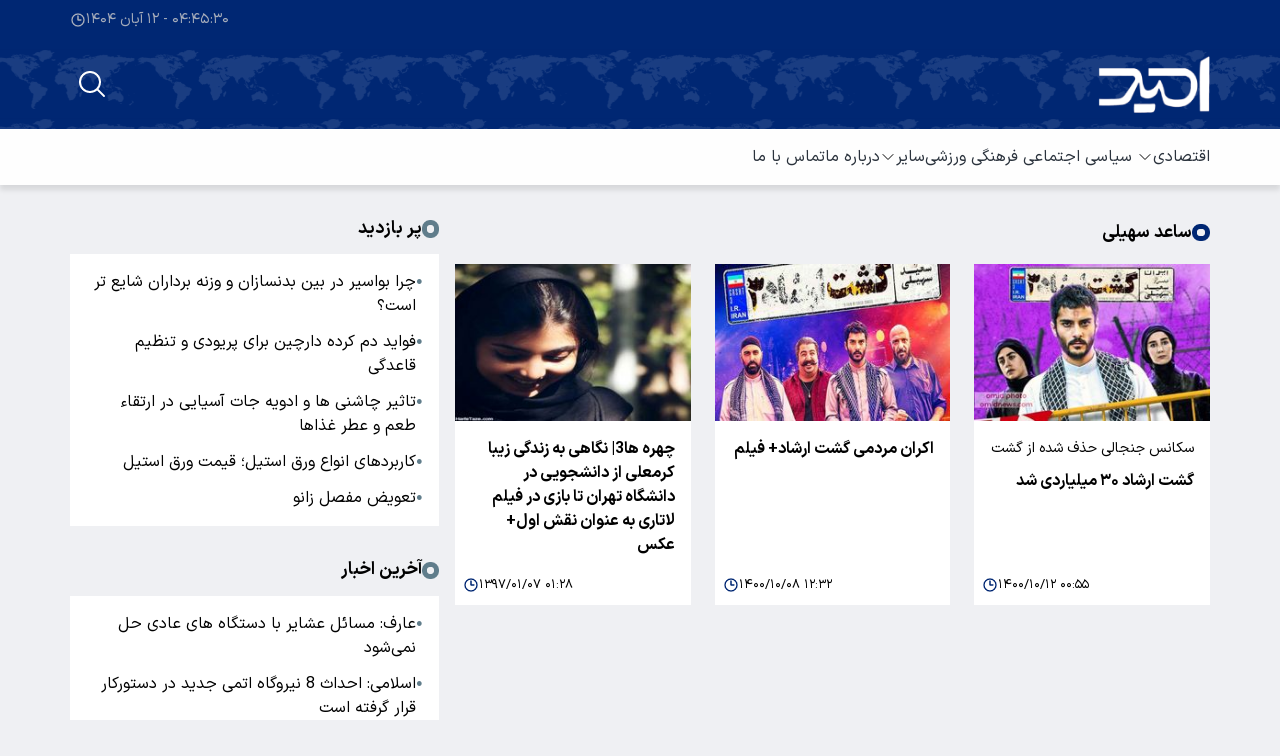

--- FILE ---
content_type: text/html; charset=UTF-8
request_url: https://www.omidnews.com/tags/%D8%B3%D8%A7%D8%B9%D8%AF_%D8%B3%D9%87%DB%8C%D9%84%DB%8C
body_size: 10819
content:
<!doctype html>
<!--[if IE 9]><html class="ie ie9 lte9 dir-rtl lang-fa os-osx" lang="fa" data-ng-app="aasaamApp" dir="rtl"><![endif]-->
<!--[if (gt IE 9)|!(IE)]><!-->
<html class="dir-rtl lang-fa browser-chrome browser-chrome-131 os-osx" lang="fa" data-ng-app="aasaamApp" dir="rtl"><!--<![endif]-->

<head prefix="og: http://ogp.me/ns# fb: http://ogp.me/ns/fb#">
  <meta name="viewport" content="width=device-width, initial-scale=1">
  <meta charset="utf-8">
  <title>ساعد سهیلی</title>
    <meta property="og:title" content="ساعد سهیلی">
  <meta property="og:site_name" content="سایت تحلیلی امید نیوز">
      <meta name="description" content="">
    <meta property="og:description" content="">
          <!-- fav icon -->
    <link href="/favicon.ico" type="image/x-icon" rel="icon" />
    <link href="/favicon.ico" type="image/x-icon" rel="shortcut icon" />
    <!-- apple touch fav icon -->
    <link rel="apple-touch-icon" sizes="152x152" href="/favicon-152.png" />
    <link rel="apple-touch-icon" sizes="144x144" href="/favicon-144.png" />
    <link rel="apple-touch-icon" sizes="120x120" href="/favicon-120.png" />
    <link rel="apple-touch-icon" sizes="114x114" href="/favicon-114.png" />
    <link rel="apple-touch-icon" sizes="72x72" href="/favicon-72.png" />
    <link rel="apple-touch-icon-precomposed" href="/favicon-57.png" />
  
      <link href="https://omidnews.com/tags/%D8%B3%D8%A7%D8%B9%D8%AF_%D8%B3%D9%87%DB%8C%D9%84%DB%8C" rel="canonical">

        <link rel="stylesheet" href="/_v2/css/main_rtl.css?v=91a6d010">
    <meta name="theme-color" content="#3F51B5">

  <link rel="preload" href="/_v2/fonts/IRANSansX-Regular.woff2" as="font" type="font/woff2" crossorigin>

<!-- preconnect -->
<link rel="preconnect" href="https://analyt.ir/">
  <script>
    var socketAccess = '9ndjsruii1kboa1o27i6h9dcf0';
    var refereData = {"type":0,"referer":null};
    var modelHits = [];
    var pageRefereData = "\/";
    var uHash = 'FWFCGs';
    var i18n = new Array();
    var masterConfig = {"domain":"omidnews.com","v":"91a6d010","lang":"fa","blackHoleToken":"AAAAAhQDBgARIDBiNTgzMGE1ZjE5ZTk1OWEyNmU4NTU2NjY4ZTQ5NTBmBgERIGY3ZmZhYTkzMGNlMzNlMmM1NWYwN2M0MDAwMTNlODg2BgIRIGQ3MmExMWY0MDQ4YTE0M2VhNTE5MGJiNWZiNzBhNGQ5","dir":"rtl","ajaxGeneration":true,"baseUrl":"\/","u":null,"wss":"54811a5008d5931f1f42321f0a6a99d5","debug":false};
    var currentTime = new Date('Mon, 03 Nov 2025 04:45:23 +0000');
    var isAdverHolderMode = false;
      </script>
      <script src="/_v2/lib/js/frameworks.min.js?v=91a6d010"></script>
          <script src="/_v2/lib/js/lang-fa.min.js?v=91a6d010"></script>
              <script src="/_v2/js/main.min.js?v=91a6d010"></script>
      </head>
<body class="archive">
  <div class="header_top noprint">
  <!-- top header element (only desktop) -->
  <div class="container datetime-container"> 
  <div id="time-container">
    <time id="georgian_datetime" datetime="2025-11-03T04:45:23+00:00">2025-11-03T04:45:23+00:00</time>
  </div>
  <svg xmlns="http://www.w3.org/2000/svg" fill="none" viewBox="0 0 24 24" stroke-width="2" stroke="currentColor" width="16" height="16" class="clock-icon">
    <path stroke-linecap="round" stroke-linejoin="round" d="M12 6v6h4.5m4.5 0a9 9 0 1 1-18 0 9 9 0 0 1 18 0Z"></path>
  </svg>
</div>
</div>
<header id="main_header" class="noprint">
  <div class="header_main">
    <div class="container header-main-content">
      <!-- site logo element -->
      <div class="logo-content">
  <div itemscope="" itemtype="http://schema.org/Organization" class="logo">
    <a itemprop="url" href="/fa/" title="امیدنیوز">
            <img itemprop="logo" class="logo-img" alt="امیدنیوز" width="100" height="35" src="/images/logo.png" >
          </a>
  </div>
  <!--<a class="logo-text" href="/</?php echo XCMS_LANG ?>/">
    <span class="description">وبسایت خبری</span>
    <p class="title">تهران بهشت</p>
  </a>-->
</div>      <div class="btn-content">
        <!-- search element -->
        <button class="search-btn" id="search-btn" aria-label="search">
  <svg xmlns="http://www.w3.org/2000/svg" fill="none" viewBox="0 0 24 24" stroke-width="1.5" stroke="currentColor" width="32" height="32" class="search">
    <path stroke-linecap="round" stroke-linejoin="round" d="m21 21-5.197-5.197m0 0A7.5 7.5 0 1 0 5.196 5.196a7.5 7.5 0 0 0 10.607 10.607Z" class="search-path" />
  </svg>
</button>
<form class="search-form" action="/newsstudios/archive/search" method="get" autocomplete="off">
  <input type="search" name="query" class="search-input" id="search-input" placeholder="جستجو">
  <button type="submit" class="submit-btn">
    <svg xmlns="http://www.w3.org/2000/svg" fill="none" viewBox="0 0 24 24" stroke-width="1.5" stroke="currentColor" width="32" height="32">
      <path stroke-linecap="round" stroke-linejoin="round" d="m21 21-5.197-5.197m0 0A7.5 7.5 0 1 0 5.196 5.196a7.5 7.5 0 0 0 10.607 10.607Z" />
    </svg>
  </button>
</form>        <button class="menu-btn" id="open-menu-button">
          <svg xmlns="http://www.w3.org/2000/svg" fill="none" viewBox="0 0 24 24" stroke-width="1.5" stroke="currentColor" width="32" height="32" class="size-6">
            <path stroke-linecap="round" stroke-linejoin="round" d="M3.75 6.75h16.5M3.75 12h16.5m-16.5 5.25h16.5" />
          </svg>
        </button> 
      </div>
    </div>
  </div>
</header>

<!-- main menu element (desktop and tablet) -->
<nav class="header-menu sticky-header" aria-label="Main menu">
  
            <ul class="container header-menu-content" itemscope="" itemtype="http://schema.org/SiteNavigationElement">
                  <li class="menu-item"  itemprop="name">
            <a class="link" title="اقتصادی" href="/بخش-%D8%A7%D9%82%D8%AA%D8%B5%D8%A7%D8%AF%DB%8C-18" itemprop="url">
              اقتصادی            </a>
                          <svg xmlns="http://www.w3.org/2000/svg" fill="none" viewBox="0 0 24 24" stroke-width="1.5" stroke="currentColor" width="16" height="16">
                <path stroke-linecap="round" stroke-linejoin="round" d="m19.5 8.25-7.5 7.5-7.5-7.5" />
              </svg>
                              <ul class="dropdown" itemscope="" itemtype="http://schema.org/SiteNavigationElement">
                  <li class="menu-item"  itemprop="name">
            <a class="link" title=" مسکن و شهرسازی" href="/بخش-%D9%85%D8%B3%DA%A9%D9%86-%D8%B4%D9%87%D8%B1%D8%B3%D8%A7%D8%B2%DB%8C-19" itemprop="url">
               مسکن و شهرسازی            </a>
                                  </li>
                  <li class="menu-item"  itemprop="name">
            <a class="link" title=" بورس، ارز و طلا" href="/بخش-%D8%A8%D9%88%D8%B1%D8%B3-%D8%A7%D8%B1%D8%B2-%D8%B7%D9%84%D8%A7-20" itemprop="url">
               بورس، ارز و طلا            </a>
                                  </li>
                  <li class="menu-item"  itemprop="name">
            <a class="link" title=" نفت و انرژی" href="/بخش-%D9%86%D9%81%D8%AA-%D8%A7%D9%86%D8%B1%DA%98%DB%8C-21" itemprop="url">
               نفت و انرژی            </a>
                                  </li>
                </ul>
                </li>
                  <li class="menu-item"  itemprop="name">
            <a class="link" title=" سیاسی" href="/بخش-%D8%B3%DB%8C%D8%A7%D8%B3%DB%8C-25" itemprop="url">
               سیاسی            </a>
                                  </li>
                  <li class="menu-item"  itemprop="name">
            <a class="link" title=" اجتماعی" href="/بخش-%D8%A7%D8%AC%D8%AA%D9%85%D8%A7%D8%B9%DB%8C-5" itemprop="url">
               اجتماعی            </a>
                                  </li>
                  <li class="menu-item"  itemprop="name">
            <a class="link" title=" فرهنگی" href="/بخش-%D9%81%D8%B1%D9%87%D9%86%DA%AF%DB%8C-6" itemprop="url">
               فرهنگی            </a>
                                  </li>
                  <li class="menu-item"  itemprop="name">
            <a class="link" title=" ورزشی" href="/بخش-%D9%88%D8%B1%D8%B2%D8%B4%DB%8C-7" itemprop="url">
               ورزشی            </a>
                                  </li>
                  <li class="menu-item"  itemprop="name">
            <a class="link" title="سایر" href="" itemprop="url">
              سایر            </a>
                          <svg xmlns="http://www.w3.org/2000/svg" fill="none" viewBox="0 0 24 24" stroke-width="1.5" stroke="currentColor" width="16" height="16">
                <path stroke-linecap="round" stroke-linejoin="round" d="m19.5 8.25-7.5 7.5-7.5-7.5" />
              </svg>
                              <ul class="dropdown" itemscope="" itemtype="http://schema.org/SiteNavigationElement">
                  <li class="menu-item"  itemprop="name">
            <a class="link" title=" سبک زندگی" href="/بخش-%D8%B3%D8%A8%DA%A9-%D8%B2%D9%86%D8%AF%DA%AF%DB%8C-3" itemprop="url">
               سبک زندگی            </a>
                                  </li>
                  <li class="menu-item"  itemprop="name">
            <a class="link" title=" بین الملل" href="/بخش-%D8%A8%DB%8C%D9%86-%D8%A7%D9%84%D9%85%D9%84%D9%84-8" itemprop="url">
               بین الملل            </a>
                                  </li>
                  <li class="menu-item"  itemprop="name">
            <a class="link" title=" علمی" href="/بخش-%D8%B9%D9%84%D9%85%DB%8C-9" itemprop="url">
               علمی            </a>
                                  </li>
                  <li class="menu-item"  itemprop="name">
            <a class="link" title=" پزشکی" href="/بخش-%D9%BE%D8%B2%D8%B4%DA%A9%DB%8C-10" itemprop="url">
               پزشکی            </a>
                                  </li>
                  <li class="menu-item"  itemprop="name">
            <a class="link" title=" حوادث" href="/بخش-%D8%AD%D9%88%D8%A7%D8%AF%D8%AB-11" itemprop="url">
               حوادث            </a>
                                  </li>
                  <li class="menu-item"  itemprop="name">
            <a class="link" title=" سرگرمی" href="/بخش-%D8%B3%D8%B1%DA%AF%D8%B1%D9%85%DB%8C-12" itemprop="url">
               سرگرمی            </a>
                                  </li>
                  <li class="menu-item"  itemprop="name">
            <a class="link" title=" گزارش و تحلیل" href="/بخش-%DA%AF%D8%B2%D8%A7%D8%B1%D8%B4-%D8%AA%D8%AD%D9%84%DB%8C%D9%84-23" itemprop="url">
               گزارش و تحلیل            </a>
                                  </li>
                  <li class="menu-item"  itemprop="name">
            <a class="link" title=" یادداشت" href="/بخش-%DB%8C%D8%A7%D8%AF%D8%AF%D8%A7%D8%B4%D8%AA-24" itemprop="url">
               یادداشت            </a>
                                  </li>
                  <li class="menu-item"  itemprop="name">
            <a class="link" title=" علم و فناوری" href="/بخش-%D8%B9%D9%84%D9%85-%D9%81%D9%86%D8%A7%D9%88%D8%B1%DB%8C-74" itemprop="url">
               علم و فناوری            </a>
                                  </li>
                  <li class="menu-item"  itemprop="name">
            <a class="link" title=" مذهبی" href="/بخش-%D9%85%D8%B0%D9%87%D8%A8%DB%8C-15" itemprop="url">
               مذهبی            </a>
                                  </li>
                </ul>
                </li>
                  <li class="menu-item"  itemprop="name">
            <a class="link" title="درباره ما" href="/صفحه-%D8%AF%D8%B1%D8%A8%D8%A7%D8%B1%D9%87-%D9%85%D8%A7-64" itemprop="url">
              درباره ما            </a>
                                  </li>
                  <li class="menu-item"  itemprop="name">
            <a class="link" title="تماس با ما" href="/صفحه-%D8%AA%D9%85%D8%A7%D8%B3-%D8%A8%D8%A7-%D9%85%D8%A7-65" itemprop="url">
              تماس با ما            </a>
                                  </li>
                </ul>
      
    </nav>

<!-- main menu element (mobile) -->
<div class="mobile-side-menu" id="mobile-side-menu">
  <div class="content">
    <div class="menu-header">
      <div class="logo-content">
  <div itemscope="" itemtype="http://schema.org/Organization" class="logo">
    <a itemprop="url" href="/fa/" title="امیدنیوز">
            <img itemprop="logo" class="logo-img" alt="امیدنیوز" width="100" height="35" src="/images/logo.png" >
          </a>
  </div>
  <!--<a class="logo-text" href="/</?php echo XCMS_LANG ?>/">
    <span class="description">وبسایت خبری</span>
    <p class="title">تهران بهشت</p>
  </a>-->
</div>      <button class="menu-btn" id="close-menu-button">
        <svg xmlns="http://www.w3.org/2000/svg" fill="none" viewBox="0 0 24 24" stroke-width="1.5" stroke="currentColor" width="32" height="32">
          <path stroke-linecap="round" stroke-linejoin="round" d="M6 18 18 6M6 6l12 12" />
        </svg>
      </button>
    </div>
  
            <ul class="side-menu" itemscope="" itemtype="http://schema.org/SiteNavigationElement">
                  <li class="menu-item"  itemprop="name">
            <a class="link" title="اقتصادی" href="/بخش-%D8%A7%D9%82%D8%AA%D8%B5%D8%A7%D8%AF%DB%8C-18" itemprop="url">
              اقتصادی            </a>
                          <input type="checkbox" id="toggle-dropdown-33" class="toggle-dropdown" >
              <label for="toggle-dropdown-33" class="menu-arrow">
                <svg xmlns="http://www.w3.org/2000/svg" fill="none" viewBox="0 0 24 24" stroke-width="1.5" stroke="currentColor" width="16" height="16">
                  <path stroke-linecap="round" stroke-linejoin="round" d="m19.5 8.25-7.5 7.5-7.5-7.5" />
                </svg>
              </label>
                              <ul class="dropdown" itemscope="" itemtype="http://schema.org/SiteNavigationElement">
                  <li class="menu-item"  itemprop="name">
            <a class="link" title=" مسکن و شهرسازی" href="/بخش-%D9%85%D8%B3%DA%A9%D9%86-%D8%B4%D9%87%D8%B1%D8%B3%D8%A7%D8%B2%DB%8C-19" itemprop="url">
               مسکن و شهرسازی            </a>
                                  </li>
                  <li class="menu-item"  itemprop="name">
            <a class="link" title=" بورس، ارز و طلا" href="/بخش-%D8%A8%D9%88%D8%B1%D8%B3-%D8%A7%D8%B1%D8%B2-%D8%B7%D9%84%D8%A7-20" itemprop="url">
               بورس، ارز و طلا            </a>
                                  </li>
                  <li class="menu-item"  itemprop="name">
            <a class="link" title=" نفت و انرژی" href="/بخش-%D9%86%D9%81%D8%AA-%D8%A7%D9%86%D8%B1%DA%98%DB%8C-21" itemprop="url">
               نفت و انرژی            </a>
                                  </li>
                </ul>
                </li>
                  <li class="menu-item"  itemprop="name">
            <a class="link" title=" سیاسی" href="/بخش-%D8%B3%DB%8C%D8%A7%D8%B3%DB%8C-25" itemprop="url">
               سیاسی            </a>
                                  </li>
                  <li class="menu-item"  itemprop="name">
            <a class="link" title=" اجتماعی" href="/بخش-%D8%A7%D8%AC%D8%AA%D9%85%D8%A7%D8%B9%DB%8C-5" itemprop="url">
               اجتماعی            </a>
                                  </li>
                  <li class="menu-item"  itemprop="name">
            <a class="link" title=" فرهنگی" href="/بخش-%D9%81%D8%B1%D9%87%D9%86%DA%AF%DB%8C-6" itemprop="url">
               فرهنگی            </a>
                                  </li>
                  <li class="menu-item"  itemprop="name">
            <a class="link" title=" ورزشی" href="/بخش-%D9%88%D8%B1%D8%B2%D8%B4%DB%8C-7" itemprop="url">
               ورزشی            </a>
                                  </li>
                  <li class="menu-item"  itemprop="name">
            <a class="link" title="سایر" href="" itemprop="url">
              سایر            </a>
                          <input type="checkbox" id="toggle-dropdown-6" class="toggle-dropdown" >
              <label for="toggle-dropdown-6" class="menu-arrow">
                <svg xmlns="http://www.w3.org/2000/svg" fill="none" viewBox="0 0 24 24" stroke-width="1.5" stroke="currentColor" width="16" height="16">
                  <path stroke-linecap="round" stroke-linejoin="round" d="m19.5 8.25-7.5 7.5-7.5-7.5" />
                </svg>
              </label>
                              <ul class="dropdown" itemscope="" itemtype="http://schema.org/SiteNavigationElement">
                  <li class="menu-item"  itemprop="name">
            <a class="link" title=" سبک زندگی" href="/بخش-%D8%B3%D8%A8%DA%A9-%D8%B2%D9%86%D8%AF%DA%AF%DB%8C-3" itemprop="url">
               سبک زندگی            </a>
                                  </li>
                  <li class="menu-item"  itemprop="name">
            <a class="link" title=" بین الملل" href="/بخش-%D8%A8%DB%8C%D9%86-%D8%A7%D9%84%D9%85%D9%84%D9%84-8" itemprop="url">
               بین الملل            </a>
                                  </li>
                  <li class="menu-item"  itemprop="name">
            <a class="link" title=" علمی" href="/بخش-%D8%B9%D9%84%D9%85%DB%8C-9" itemprop="url">
               علمی            </a>
                                  </li>
                  <li class="menu-item"  itemprop="name">
            <a class="link" title=" پزشکی" href="/بخش-%D9%BE%D8%B2%D8%B4%DA%A9%DB%8C-10" itemprop="url">
               پزشکی            </a>
                                  </li>
                  <li class="menu-item"  itemprop="name">
            <a class="link" title=" حوادث" href="/بخش-%D8%AD%D9%88%D8%A7%D8%AF%D8%AB-11" itemprop="url">
               حوادث            </a>
                                  </li>
                  <li class="menu-item"  itemprop="name">
            <a class="link" title=" سرگرمی" href="/بخش-%D8%B3%D8%B1%DA%AF%D8%B1%D9%85%DB%8C-12" itemprop="url">
               سرگرمی            </a>
                                  </li>
                  <li class="menu-item"  itemprop="name">
            <a class="link" title=" گزارش و تحلیل" href="/بخش-%DA%AF%D8%B2%D8%A7%D8%B1%D8%B4-%D8%AA%D8%AD%D9%84%DB%8C%D9%84-23" itemprop="url">
               گزارش و تحلیل            </a>
                                  </li>
                  <li class="menu-item"  itemprop="name">
            <a class="link" title=" یادداشت" href="/بخش-%DB%8C%D8%A7%D8%AF%D8%AF%D8%A7%D8%B4%D8%AA-24" itemprop="url">
               یادداشت            </a>
                                  </li>
                  <li class="menu-item"  itemprop="name">
            <a class="link" title=" علم و فناوری" href="/بخش-%D8%B9%D9%84%D9%85-%D9%81%D9%86%D8%A7%D9%88%D8%B1%DB%8C-74" itemprop="url">
               علم و فناوری            </a>
                                  </li>
                  <li class="menu-item"  itemprop="name">
            <a class="link" title=" مذهبی" href="/بخش-%D9%85%D8%B0%D9%87%D8%A8%DB%8C-15" itemprop="url">
               مذهبی            </a>
                                  </li>
                </ul>
                </li>
                  <li class="menu-item"  itemprop="name">
            <a class="link" title="درباره ما" href="/صفحه-%D8%AF%D8%B1%D8%A8%D8%A7%D8%B1%D9%87-%D9%85%D8%A7-64" itemprop="url">
              درباره ما            </a>
                                  </li>
                  <li class="menu-item"  itemprop="name">
            <a class="link" title="تماس با ما" href="/صفحه-%D8%AA%D9%85%D8%A7%D8%B3-%D8%A8%D8%A7-%D9%85%D8%A7-65" itemprop="url">
              تماس با ما            </a>
                                  </li>
                </ul>
      
        </div>
  <div class="close-area" id="close-area"></div>
</div>
<div class="container landing-wrapper">

      
  <!--<header class="tag_list_header">
    <h1 class="tag_title">
      </?php echo $tagTitle; ?>
    </h1>
    </?php if (AuthComponent::user('admin')) : ?>
      <div class="tag_header_etc">
        </?php if (isset($tagIdEdit)) : ?>
          <a rel="nofollow" class="edit_tag" href="/</?php echo XCMS_LANG; ?>/admin/tags/list/?t=</?php echo $tagIdEdit; ?>" target="_blank">
            ویرایش تگ
          </a>
          <span>کد تگ:</span>
          <span></?php echo ($tagData['id']); ?></span>
        </?php endif; ?>
      </div>
    </?php endif; ?>
  </header>-->

  

<main class="landing-main" data-entity-id="" data-entity-module="sec">

  <div class="landing-news">

              
    <div class="zxc mt-8">
          </div>

    <div class="news-card-section" data-element-name="" itemscope="" itemtype="http://schema.org/CreativeWork">
      <div class="news-toolbar">
        <div class="news-title">
          <span class="dot"></span>
          <h1>ساعد سهیلی</h1>
        </div>
      </div>

      <ul class="news-body">
              <li class="card-wrap">
          <div class="news-card">
            <a href="/بخش-%D9%81%D8%B1%D9%87%D9%86%DA%AF%DB%8C-6/184667-%DA%AF%D8%B4%D8%AA-%D8%A7%D8%B1%D8%B4%D8%A7%D8%AF-%D9%85%DB%8C%D9%84%DB%8C%D8%A7%D8%B1%D8%AF%DB%8C-%D8%B4%D8%AF" title="گشت ارشاد ۳۰ میلیاردی شد" target="_blank" class="card-img-container">
                              <img class="card-img-top" src="https://static3.omidnews.com/thumbnail/z2XRtSTfSNaj/97nRdRAUM-Zkuq0vv7hi1ndQQn5xTreIULngJ7NJzlkuib4GMsxiAWwwV_cz1JcSFqrsueyW3RRiy4-UJkYmsysGc1YMU-bP/PicsArt_01-02-12.19.49.jpg" loading="lazy" height="" width="" alt="گشت ارشاد ۳۰ میلیاردی شد" itemprop="image" >
                          </a>
            <div class="card-body">
                            <p class="card-up-title">سکانس جنجالی حذف شده از گشت ارشاد3</p>
                            <a href="/بخش-%D9%81%D8%B1%D9%87%D9%86%DA%AF%DB%8C-6/184667-%DA%AF%D8%B4%D8%AA-%D8%A7%D8%B1%D8%B4%D8%A7%D8%AF-%D9%85%DB%8C%D9%84%DB%8C%D8%A7%D8%B1%D8%AF%DB%8C-%D8%B4%D8%AF" target="_blank" itemprop="url" class="card-title" title="گشت ارشاد ۳۰ میلیاردی شد">گشت ارشاد ۳۰ میلیاردی شد</a>
            </div>
            <div class="card-footer">
              <svg xmlns="http://www.w3.org/2000/svg" fill="none" viewBox="0 0 24 24" stroke-width="2" stroke="currentColor" width="16" height="16" class="clock-icon">
                <path stroke-linecap="round" stroke-linejoin="round" d="M12 6v6h4.5m4.5 0a9 9 0 1 1-18 0 9 9 0 0 1 18 0Z" />
              </svg>
              <time class="datetime" datetime="2022-01-01T21:25:06Z">
                ۱۴۰۰/۱۰/۱۲ ۰۰:۵۵              </time>
            </div>
          </div>
        </li>
                <li class="card-wrap">
          <div class="news-card">
            <a href="/بخش-%D9%81%D8%B1%D9%87%D9%86%DA%AF%DB%8C-6/184645-%D8%A7%DA%A9%D8%B1%D8%A7%D9%86-%D9%85%D8%B1%D8%AF%D9%85%DB%8C-%DA%AF%D8%B4%D8%AA-%D8%A7%D8%B1%D8%B4%D8%A7%D8%AF-%D9%81%DB%8C%D9%84%D9%85" title="اکران مردمی گشت ارشاد+ فیلم" target="_blank" class="card-img-container">
                              <img class="card-img-top" src="https://static2.omidnews.com/thumbnail/vCYmTAiikMTl/97nRdRAUM-Zkuq0vv7hi1ndQQn5xTreIULngJ7NJzlkuib4GMsxiAWwwV_cz1JcSFqrsueyW3RRiy4-UJkYms5UwNhSD-ZRI/gasht3-cover.jpg" loading="lazy" height="" width="" alt="اکران مردمی گشت ارشاد+ فیلم" itemprop="image" >
                          </a>
            <div class="card-body">
                            <a href="/بخش-%D9%81%D8%B1%D9%87%D9%86%DA%AF%DB%8C-6/184645-%D8%A7%DA%A9%D8%B1%D8%A7%D9%86-%D9%85%D8%B1%D8%AF%D9%85%DB%8C-%DA%AF%D8%B4%D8%AA-%D8%A7%D8%B1%D8%B4%D8%A7%D8%AF-%D9%81%DB%8C%D9%84%D9%85" target="_blank" itemprop="url" class="card-title" title="اکران مردمی گشت ارشاد+ فیلم">اکران مردمی گشت ارشاد+ فیلم</a>
            </div>
            <div class="card-footer">
              <svg xmlns="http://www.w3.org/2000/svg" fill="none" viewBox="0 0 24 24" stroke-width="2" stroke="currentColor" width="16" height="16" class="clock-icon">
                <path stroke-linecap="round" stroke-linejoin="round" d="M12 6v6h4.5m4.5 0a9 9 0 1 1-18 0 9 9 0 0 1 18 0Z" />
              </svg>
              <time class="datetime" datetime="2021-12-29T09:02:36Z">
                ۱۴۰۰/۱۰/۰۸ ۱۲:۳۲              </time>
            </div>
          </div>
        </li>
                <li class="card-wrap">
          <div class="news-card">
            <a href="/بخش-%D8%B3%D8%B1%DA%AF%D8%B1%D9%85%DB%8C-%D8%B7%D9%86%D8%B2-75/179978-%DA%86%D9%87%D8%B1%D9%87-%D9%87%D8%A7-%D9%86%DA%AF%D8%A7%D9%87%DB%8C-%D8%A8%D9%87-%D8%B2%D9%86%D8%AF%DA%AF%DB%8C-%D8%B2%DB%8C%D8%A8%D8%A7-%DA%A9%D8%B1%D9%85%D8%B9%D9%84%DB%8C-%D8%A7%D8%B2-%D8%AF%D8%A7%D9%86%D8%B4%D8%AC%D9%88%DB%8C%DB%8C-%D8%AF%D8%B1-%D8%AF%D8%A7%D9%86%D8%B4%DA%AF%D8%A7%D9%87-%D8%AA%D9%87%D8%B1%D8%A7%D9%86-%D8%AA%D8%A7-%D8%A8%D8%A7%D8%B2%DB%8C-%D8%AF%D8%B1-%D9%81%DB%8C%D9%84%D9%85-%D9%84%D8%A7%D8%AA%D8%A7%D8%B1%DB%8C-%D8%A8%D9%87-%D8%B9%D9%86%D9%88%D8%A7%D9%86-%D9%86%D9%82%D8%B4-%D8%A7%D9%88%D9%84-%D8%B9%DA%A9%D8%B3" title="چهره ها3| نگاهی به زندگی زیبا کرمعلی از دانشجویی در دانشگاه تهران تا بازی در فیلم لاتاری به عنوان نقش اول+ عکس" target="_blank" class="card-img-container">
                              <img class="card-img-top" src="https://static3.omidnews.com/thumbnail/YkOIYOHFkOak/97nRdRAUM-Zkuq0vv7hi1ndQQn5xTreIULngJ7NJzlkuib4GMsxiAWwwV_cz1JcSFqrsueyW3RRiy4-UJkYms6Lw6o8SFOUo/twshhpGEyKTP.jpg" loading="lazy" height="" width="" alt="چهره ها3| نگاهی به زندگی زیبا کرمعلی از دانشجویی در دانشگاه تهران تا بازی در فیلم لاتاری به عنوان نقش اول+ عکس" itemprop="image" >
                          </a>
            <div class="card-body">
                            <a href="/بخش-%D8%B3%D8%B1%DA%AF%D8%B1%D9%85%DB%8C-%D8%B7%D9%86%D8%B2-75/179978-%DA%86%D9%87%D8%B1%D9%87-%D9%87%D8%A7-%D9%86%DA%AF%D8%A7%D9%87%DB%8C-%D8%A8%D9%87-%D8%B2%D9%86%D8%AF%DA%AF%DB%8C-%D8%B2%DB%8C%D8%A8%D8%A7-%DA%A9%D8%B1%D9%85%D8%B9%D9%84%DB%8C-%D8%A7%D8%B2-%D8%AF%D8%A7%D9%86%D8%B4%D8%AC%D9%88%DB%8C%DB%8C-%D8%AF%D8%B1-%D8%AF%D8%A7%D9%86%D8%B4%DA%AF%D8%A7%D9%87-%D8%AA%D9%87%D8%B1%D8%A7%D9%86-%D8%AA%D8%A7-%D8%A8%D8%A7%D8%B2%DB%8C-%D8%AF%D8%B1-%D9%81%DB%8C%D9%84%D9%85-%D9%84%D8%A7%D8%AA%D8%A7%D8%B1%DB%8C-%D8%A8%D9%87-%D8%B9%D9%86%D9%88%D8%A7%D9%86-%D9%86%D9%82%D8%B4-%D8%A7%D9%88%D9%84-%D8%B9%DA%A9%D8%B3" target="_blank" itemprop="url" class="card-title" title="چهره ها3| نگاهی به زندگی زیبا کرمعلی از دانشجویی در دانشگاه تهران تا بازی در فیلم لاتاری به عنوان نقش اول+ عکس">چهره ها3| نگاهی به زندگی زیبا کرمعلی از دانشجویی در دانشگاه تهران تا بازی در فیلم لاتاری به عنوان نقش اول+ عکس</a>
            </div>
            <div class="card-footer">
              <svg xmlns="http://www.w3.org/2000/svg" fill="none" viewBox="0 0 24 24" stroke-width="2" stroke="currentColor" width="16" height="16" class="clock-icon">
                <path stroke-linecap="round" stroke-linejoin="round" d="M12 6v6h4.5m4.5 0a9 9 0 1 1-18 0 9 9 0 0 1 18 0Z" />
              </svg>
              <time class="datetime" datetime="2018-03-26T20:58:38Z">
                ۱۳۹۷/۰۱/۰۷ ۰۱:۲۸              </time>
            </div>
          </div>
        </li>
                
      </ul>

    </div>

    <!-- PAGINATION -->
          
    </div>

    <div class="zxc mt-8">
          </div>

</main>

<aside class="landing-aside">

  <!-- news list element (primary color) -->
    
  <div class="zxc mt-8">
      </div>

  <!-- news list element (secondary color) -->
      <div class="list-news list-news__success list" data-element-name="TAG_B" itemscope="" itemtype="http://schema.org/CreativeWork">
    <div class="list-toolbar">
      <div class="list-title">
        <span class="dot"></span>
                    <span>پر بازدید</span>
                </div>
    </div>
    <div class="list-body">
      <ul class="list-content">
                  <li class="list-row">
            <span class="bullet">●</span>
            <a class="link" href="/بخش-%D8%A7%D8%AC%D8%AA%D9%85%D8%A7%D8%B9%DB%8C-5/186054-%DA%86%D8%B1%D8%A7-%D8%A8%D9%88%D8%A7%D8%B3%DB%8C%D8%B1-%D8%AF%D8%B1-%D8%A8%DB%8C%D9%86-%D8%A8%D8%AF%D9%86%D8%B3%D8%A7%D8%B2%D8%A7%D9%86-%D9%88%D8%B2%D9%86%D9%87-%D8%A8%D8%B1%D8%AF%D8%A7%D8%B1%D8%A7%D9%86-%D8%B4%D8%A7%DB%8C%D8%B9-%D8%AA%D8%B1-%D8%A7%D8%B3%D8%AA" target="_blank" title="چرا بواسیر در بین بدنسازان و وزنه برداران شایع تر است؟">
              چرا بواسیر در بین بدنسازان و وزنه برداران شایع تر است؟            </a>
          </li>
                  <li class="list-row">
            <span class="bullet">●</span>
            <a class="link" href="/بخش-%D8%B3%D8%A8%DA%A9-%D8%B2%D9%86%D8%AF%DA%AF%DB%8C-3/186028-%D9%81%D9%88%D8%A7%DB%8C%D8%AF-%D8%AF%D9%85-%DA%A9%D8%B1%D8%AF%D9%87-%D8%AF%D8%A7%D8%B1%DA%86%DB%8C%D9%86-%D8%A8%D8%B1%D8%A7%DB%8C-%D9%BE%D8%B1%DB%8C%D9%88%D8%AF%DB%8C-%D8%AA%D9%86%D8%B8%DB%8C%D9%85-%D9%82%D8%A7%D8%B9%D8%AF%DA%AF%DB%8C" target="_blank" title="فواید دم کرده دارچین برای پریودی و تنظیم قاعدگی">
              فواید دم کرده دارچین برای پریودی و تنظیم قاعدگی            </a>
          </li>
                  <li class="list-row">
            <span class="bullet">●</span>
            <a class="link" href="/بخش-%D8%A7%D8%AC%D8%AA%D9%85%D8%A7%D8%B9%DB%8C-5/185982-%D8%AA%D8%A7%D8%AB%DB%8C%D8%B1-%DA%86%D8%A7%D8%B4%D9%86%DB%8C-%D9%87%D8%A7-%D8%A7%D8%AF%D9%88%DB%8C%D9%87-%D8%AC%D8%A7%D8%AA-%D8%A2%D8%B3%DB%8C%D8%A7%DB%8C%DB%8C-%D8%AF%D8%B1-%D8%A7%D8%B1%D8%AA%D9%82%D8%A7%D8%A1-%D8%B7%D8%B9%D9%85-%D8%B9%D8%B7%D8%B1-%D8%BA%D8%B0%D8%A7%D9%87%D8%A7" target="_blank" title="تاثیر چاشنی ها و ادویه جات آسیایی در ارتقاء طعم و عطر غذاها">
              تاثیر چاشنی ها و ادویه جات آسیایی در ارتقاء طعم و عطر غذاها            </a>
          </li>
                  <li class="list-row">
            <span class="bullet">●</span>
            <a class="link" href="/بخش-%D8%A7%D8%AC%D8%AA%D9%85%D8%A7%D8%B9%DB%8C-5/186001-%DA%A9%D8%A7%D8%B1%D8%A8%D8%B1%D8%AF%D9%87%D8%A7%DB%8C-%D8%A7%D9%86%D9%88%D8%A7%D8%B9-%D9%88%D8%B1%D9%82-%D8%A7%D8%B3%D8%AA%DB%8C%D9%84-%D9%82%DB%8C%D9%85%D8%AA-%D9%88%D8%B1%D9%82-%D8%A7%D8%B3%D8%AA%DB%8C%D9%84" target="_blank" title="کاربردهای انواع ورق استیل؛ قیمت ورق استیل">
              کاربردهای انواع ورق استیل؛ قیمت ورق استیل            </a>
          </li>
                  <li class="list-row">
            <span class="bullet">●</span>
            <a class="link" href="/بخش-%D8%A7%D8%AC%D8%AA%D9%85%D8%A7%D8%B9%DB%8C-5/186051-%D8%AA%D8%B9%D9%88%DB%8C%D8%B6-%D9%85%D9%81%D8%B5%D9%84-%D8%B2%D8%A7%D9%86%D9%88" target="_blank" title="تعویض مفصل زانو">
              تعویض مفصل زانو            </a>
          </li>
              </ul>
    </div>
  </div>
  
  <div class="zxc mt-8">
      </div>

  <!-- news list element (secondary color) -->
      <div class="list-news list-news__warning list" data-element-name="TAG_C" itemscope="" itemtype="http://schema.org/CreativeWork">
    <div class="list-toolbar">
      <div class="list-title">
        <span class="dot"></span>
                    <span>آخرین اخبار</span>
                </div>
    </div>
    <div class="list-body">
      <ul class="list-content">
                  <li class="list-row">
            <span class="bullet">●</span>
            <a class="link" href="/بخش-%D8%B3%DB%8C%D8%A7%D8%B3%DB%8C-25/187771-%D8%B9%D8%A7%D8%B1%D9%81-%D9%85%D8%B3%D8%A7%D8%A6%D9%84-%D8%B9%D8%B4%D8%A7%DB%8C%D8%B1-%D8%A8%D8%A7-%D8%AF%D8%B3%D8%AA%DA%AF%D8%A7%D9%87-%D9%87%D8%A7%DB%8C-%D8%B9%D8%A7%D8%AF%DB%8C-%D8%AD%D9%84-%D9%86%D9%85%DB%8C-%D8%B4%D9%88%D8%AF" target="_blank" title="عارف: مسائل عشایر با دستگاه های عادی حل نمی‌شود">
              عارف: مسائل عشایر با دستگاه های عادی حل نمی‌شود            </a>
          </li>
                  <li class="list-row">
            <span class="bullet">●</span>
            <a class="link" href="/بخش-%D8%B3%DB%8C%D8%A7%D8%B3%DB%8C-25/187770-%D8%A7%D8%B3%D9%84%D8%A7%D9%85%DB%8C-%D8%A7%D8%AD%D8%AF%D8%A7%D8%AB-%D9%86%DB%8C%D8%B1%D9%88%DA%AF%D8%A7%D9%87-%D8%A7%D8%AA%D9%85%DB%8C-%D8%AC%D8%AF%DB%8C%D8%AF-%D8%AF%D8%B1-%D8%AF%D8%B3%D8%AA%D9%88%D8%B1%DA%A9%D8%A7%D8%B1-%D9%82%D8%B1%D8%A7%D8%B1-%DA%AF%D8%B1%D9%81%D8%AA%D9%87-%D8%A7%D8%B3%D8%AA" target="_blank" title="اسلامی: احداث 8 نیروگاه اتمی جدید در دستورکار قرار گرفته است ">
              اسلامی: احداث 8 نیروگاه اتمی جدید در دستورکار قرار گرفته است             </a>
          </li>
                  <li class="list-row">
            <span class="bullet">●</span>
            <a class="link" href="/بخش-%D8%A7%D8%AC%D8%AA%D9%85%D8%A7%D8%B9%DB%8C-5/187772-%D8%A2%D8%AA%D8%B4-%D8%B3%D9%88%D8%B2%DB%8C-%D8%B1%D8%B3%D8%AA%D9%88%D8%B1%D8%A7%D9%86-%D8%AF%D9%88%D8%B7%D8%A8%D9%82%D9%87-%D8%B4%D9%87%D8%B1%DA%A9-%D8%BA%D8%B1%D8%A8-%D8%B3%D8%B1%D8%A7%DB%8C%D8%AA-%D8%B4%D8%B9%D9%84%D9%87-%D9%87%D8%A7-%D8%A8%D9%87-%D8%A8%D8%A7%D9%86%DA%A9-%D9%85%D8%AC%D8%A7%D9%88%D8%B1" target="_blank" title="آتش‌سوزی رستوران دوطبقه شهرک غرب/ سرایت شعله‌ها به بانک مجاور
">
              آتش‌سوزی رستوران دوطبقه شهرک غرب/ سرایت شعله‌ها به بانک مجاور
            </a>
          </li>
                  <li class="list-row">
            <span class="bullet">●</span>
            <a class="link" href="/بخش-%D8%A7%D9%82%D8%AA%D8%B5%D8%A7%D8%AF%DB%8C-18/187769-%D8%A8%D8%A7%D8%B2%D8%A7%D8%B1-%D8%B3%D9%87%D8%A7%D9%85-%D8%B3%D8%A8%D8%B2%D9%BE%D9%88%D8%B4-%D8%B4%D8%AF-%D9%88%D8%B1%D9%88%D8%AF-%D9%BE%D9%88%D9%84-%D8%AD%D9%82%DB%8C%D9%82%DB%8C-%D9%BE%D8%B3-%D8%A7%D8%B2-%D8%B1%DA%A9%D9%88%D8%AF-%D9%85%D8%B9%D8%A7%D9%85%D9%84%D8%A7%D8%AA%DB%8C" target="_blank" title="بازار سهام سبزپوش شد؛ ورود پول حقیقی پس از رکود معاملاتی">
              بازار سهام سبزپوش شد؛ ورود پول حقیقی پس از رکود معاملاتی            </a>
          </li>
                  <li class="list-row">
            <span class="bullet">●</span>
            <a class="link" href="/بخش-%D8%B3%DB%8C%D8%A7%D8%B3%DB%8C-25/187767-%D9%85%D9%87%D8%A7%D8%AC%D8%B1%D8%A7%D9%86%DB%8C-%D8%AA%D9%88%D9%84%DB%8C%D8%AF-%D8%B3%D9%88%D8%AE%D8%AA-%D8%AE%D9%88%D8%AF%D8%B1%D9%88-%D8%A8%D8%A7%DA%A9%DB%8C%D9%81%DB%8C%D8%AA-%D8%A7%D9%88%D9%84%D9%88%DB%8C%D8%AA-%D8%AF%D9%88%D9%84%D8%AA-%D8%A7%D8%B3%D8%AA" target="_blank" title="مهاجرانی: تولید سوخت و خودرو باکیفیت اولویت دولت است
">
              مهاجرانی: تولید سوخت و خودرو باکیفیت اولویت دولت است
            </a>
          </li>
              </ul>
    </div>
  </div>
  
  <div class="zxc mt-8">
      </div>

</aside>
</div>
    <div class="force-news-area">
    <div class="container force-news">
      <span class="force-before">خبر‌فوری:</span>
      <a href="/بخش-%D8%B3%DB%8C%D8%A7%D8%B3%DB%8C-25/187771-%D8%B9%D8%A7%D8%B1%D9%81-%D9%85%D8%B3%D8%A7%D8%A6%D9%84-%D8%B9%D8%B4%D8%A7%DB%8C%D8%B1-%D8%A8%D8%A7-%D8%AF%D8%B3%D8%AA%DA%AF%D8%A7%D9%87-%D9%87%D8%A7%DB%8C-%D8%B9%D8%A7%D8%AF%DB%8C-%D8%AD%D9%84-%D9%86%D9%85%DB%8C-%D8%B4%D9%88%D8%AF" title="عارف: مسائل عشایر با دستگاه های عادی حل نمی‌شود" class="link" target="_blank">عارف: مسائل عشایر با دستگاه های عادی حل نمی‌شود</a>
      <span class="close" id="close-force-news">
        <svg xmlns="http://www.w3.org/2000/svg" fill="none" viewBox="0 0 24 24" stroke-width="2" width="16" height="16" stroke="currentColor">
          <path stroke-linecap="round" stroke-linejoin="round" d="M6 18 18 6M6 6l12 12" />
        </svg>
      </span>
    </div>
  </div>
  <footer class="noprint footer" id="main-footer">
    <div class="footer_content">
      <div class="zxc">
              </div>
        <!-- social pages -->
      <div class="container footer_socials">
    <a href="/feeds/" title="rss" target="_blank" class="link">
    <svg xmlns="http://www.w3.org/2000/svg" width="24" height="24" viewBox="0 0 1536 1536"><path fill="currentColor" d="M512 1152q0-53-37.5-90.5T384 1024t-90.5 37.5T256 1152t37.5 90.5T384 1280t90.5-37.5T512 1152m351 94q-13-233-176.5-396.5T290 673q-14-1-24 9t-10 23v128q0 13 8.5 22t21.5 10q154 11 264 121t121 264q1 13 10 21.5t22 8.5h128q13 0 23-10t9-24m384 1q-5-154-56-297.5t-139.5-260t-205-205t-260-139.5T289 289q-14-1-23 9q-10 10-10 23v128q0 13 9 22t22 10q204 7 378 111.5T943.5 871t111.5 378q1 13 10 22t22 9h128q13 0 23-10q11-9 9-23m289-959v960q0 119-84.5 203.5T1248 1536H288q-119 0-203.5-84.5T0 1248V288Q0 169 84.5 84.5T288 0h960q119 0 203.5 84.5T1536 288" /></svg>
  </a>
  <span target="_blank" title="Instagram" class="link">
    <svg xmlns="http://www.w3.org/2000/svg" width="24" height="24" viewBox="0 0 1536 1536"><path fill="currentColor" d="M1024 768q0-106-75-181t-181-75t-181 75t-75 181t75 181t181 75t181-75t75-181m138 0q0 164-115 279t-279 115t-279-115t-115-279t115-279t279-115t279 115t115 279m108-410q0 38-27 65t-65 27t-65-27t-27-65t27-65t65-27t65 27t27 65M768 138q-7 0-76.5-.5t-105.5 0t-96.5 3t-103 10T315 169q-50 20-88 58t-58 88q-11 29-18.5 71.5t-10 103t-3 96.5t0 105.5t.5 76.5t-.5 76.5t0 105.5t3 96.5t10 103T169 1221q20 50 58 88t88 58q29 11 71.5 18.5t103 10t96.5 3t105.5 0t76.5-.5t76.5.5t105.5 0t96.5-3t103-10t71.5-18.5q50-20 88-58t58-88q11-29 18.5-71.5t10-103t3-96.5t0-105.5t-.5-76.5t.5-76.5t0-105.5t-3-96.5t-10-103T1367 315q-20-50-58-88t-88-58q-29-11-71.5-18.5t-103-10t-96.5-3t-105.5 0t-76.5.5m768 630q0 229-5 317q-10 208-124 322t-322 124q-88 5-317 5t-317-5q-208-10-322-124T5 1085q-5-88-5-317t5-317q10-208 124-322T451 5q88-5 317-5t317 5q208 10 322 124t124 322q5 88 5 317" /></svg>
  </span>
  <a href="https://telegram.me/omidnews" target="_blank" title="Telegram" class="link">
    <svg width="24" height="24" fill="currentColor" version="1.1" xmlns="http://www.w3.org/2000/svg" xmlns:xlink="http://www.w3.org/1999/xlink" xml:space="preserve" style="fill-rule:evenodd;clip-rule:evenodd;stroke-linejoin:round;stroke-miterlimit:1.41421;"><path id="telegram-1" d="M18.384,22.779c0.322,0.228 0.737,0.285 1.107,0.145c0.37,-0.141 0.642,-0.457 0.724,-0.84c0.869,-4.084 2.977,-14.421 3.768,-18.136c0.06,-0.28 -0.04,-0.571 -0.26,-0.758c-0.22,-0.187 -0.525,-0.241 -0.797,-0.14c-4.193,1.552 -17.106,6.397 -22.384,8.35c-0.335,0.124 -0.553,0.446 -0.542,0.799c0.012,0.354 0.25,0.661 0.593,0.764c2.367,0.708 5.474,1.693 5.474,1.693c0,0 1.452,4.385 2.209,6.615c0.095,0.28 0.314,0.5 0.603,0.576c0.288,0.075 0.596,-0.004 0.811,-0.207c1.216,-1.148 3.096,-2.923 3.096,-2.923c0,0 3.572,2.619 5.598,4.062Zm-11.01,-8.677l1.679,5.538l0.373,-3.507c0,0 6.487,-5.851 10.185,-9.186c0.108,-0.098 0.123,-0.262 0.033,-0.377c-0.089,-0.115 -0.253,-0.142 -0.376,-0.064c-4.286,2.737 -11.894,7.596 -11.894,7.596Z"/></svg>
  </a>
  <span target="_blank" title="X/Twitter" class="link">
    <svg width="21" height="21" fill="currentColor" xmlns="http://www.w3.org/2000/svg" shape-rendering="geometricPrecision" text-rendering="geometricPrecision" image-rendering="optimizeQuality" fill-rule="evenodd" clip-rule="evenodd" viewBox="0 0 512 462.799"><path fill-rule="nonzero" d="M403.229 0h78.506L310.219 196.04 512 462.799H354.002L230.261 301.007 88.669 462.799h-78.56l183.455-209.683L0 0h161.999l111.856 147.88L403.229 0zm-27.556 415.805h43.505L138.363 44.527h-46.68l283.99 371.278z"/></svg>
  </span>
</div>
    </div>
      <!-- copyright element -->
      <div class="copyright">
    <div class="container">
      <div class="content">
        <p>
          سایت اینترنتی امیدنیوز &copy; کلیه حقوق متعلق به سایت اینترنتی امیدنیوز  است        </p>
          <a title="طراحی سایت خبری و خبرگزاری آسام" rel="nofollow" href="https://asam.company" class="aasaam">
   <svg width="40" height="40" viewBox="0 0 992 992" fill="none" xmlns="http://www.w3.org/2000/svg">
      <path d="M719.306 495.516L343.664 862.541V911.119H719.306V495.516Z" fill="#FFA000" />
      <path d="M487.535 483.539C516.227 483.539 539.486 460.28 539.486 431.589C539.486 402.897 516.227 379.638 487.535 379.638C458.844 379.638 435.585 402.897 435.585 431.589C435.585 460.28 458.844 483.539 487.535 483.539Z" fill="#0E5DFF" />
      <path fill-rule="evenodd" clip-rule="evenodd" d="M0 495.528C0 221.855 221.855 0 495.528 0C769.2 0 991.055 221.855 991.055 495.528C991.055 769.2 769.2 991.055 495.528 991.055C221.855 991.055 0 769.2 0 495.528ZM495.528 103.901C279.238 103.901 103.901 279.238 103.901 495.528C103.901 581.356 131.511 660.736 178.334 725.27L304.175 599.429L170.302 465.556L338.094 297.765C381.63 254.229 439.423 228.227 500.499 224.306L499.524 223.787H777.536C706.301 149.878 606.284 103.901 495.528 103.901ZM495.528 887.154C402.535 887.154 317.113 854.743 249.941 800.6L451.113 599.429L317.241 465.556L411.563 371.234C439.445 343.352 477.262 327.688 516.693 327.688C598.805 327.688 665.37 394.252 665.37 476.364V848.509C613.993 873.275 556.381 887.154 495.528 887.154ZM887.154 495.528C887.154 605.28 842.007 704.488 769.271 775.593V476.364C769.271 411.154 744.558 351.716 703.988 306.903L782.257 228.771C847.342 298.698 887.154 392.463 887.154 495.528Z" fill="#0E5DFF" />
    </svg>
    طراحی سایت خبری و خبرگزاری آسام  </a>
      </div>
    </div>
  </div>
</footer>
<!-- AASAAM new -->
<script>!function(e,t,n){var i=t.getElementsByTagName("script")[0],t=t.createElement("script"),a=(t.async=!0,t.defer=!0,"https://"+n.s+"/_/"+(new Date).toISOString().split("T")[0].replace(/-/g,""));"WeakSet"in e&&"URLSearchParams"in e&&"entries"in Object&&"Promise"in e&&"any"in Promise?(t.setAttribute("data-i",e.btoa(encodeURIComponent(JSON.stringify(n)))),t.src=a+"/a.js"):(e.aai_lid=n,t.src=a+"/l.js"),i.parentNode.insertBefore(t,i)}(window,document,{"i":"xFMWKCm9KijR","s":"analyt.ir"});</script>

<!-- Global site tag (gtag.js) - Google Analytics -->
<script async src="https://www.googletagmanager.com/gtag/js?id=UA-118735665-1"></script>
<script>
  window.dataLayer = window.dataLayer || [];
  function gtag(){dataLayer.push(arguments);}
  gtag('js', new Date());

  gtag('config', 'UA-118735665-1');
</script>

</body>

</html>


--- FILE ---
content_type: text/css
request_url: https://www.omidnews.com/_v2/css/main_rtl.css?v=91a6d010
body_size: 8995
content:
.box_shadow{box-shadow:0px 0px 4px #ccc;border-radius:5px;overflow:hidden}.inner_boxshadow{box-shadow:inset 0 10px 11px -7px #e6e6e6}@font-face{font-family:'lg';src:url("../lib/fonts/lg.eot?v=NjJkMDkw");src:url("../lib/fonts/lg.eot?v=NjJkMDkw") format("embedded-opentype"),url("../lib/fonts/lg.woff?v=NjJkMDkw") format("woff"),url("../lib/fonts/lg.ttf?v=NjJkMDkw") format("truetype"),url("../lib/fonts/lg.svg?v=NjJkMDkw") format("svg");font-weight:normal;font-style:normal;font-display:swap}@font-face{font-family:VideoJS;src:url("../lib/fonts/VideoJS.eot?v=NjJkMDkw");src:url("../lib/fonts/VideoJS.eot?v=NjJkMDkw#iefix") format("embedded-opentype"),url("../lib/fonts/VideoJS.woff?v=NjJkMDkw") format("woff"),url("../lib/fonts/VideoJS.ttf?v=NjJkMDkw") format("truetype"),url("../lib/fonts/VideoJS.svg?v=NjJkMDkw#lg") format("svg");font-weight:normal;font-style:normal;font-display:swap}@font-face{font-family:iransans;src:url("../fonts/IRANSansX-Regular.woff2") format("woff2");font-weight:normal;font-style:normal;text-rendering:optimizeLegibility;font-display:swap}@font-face{font-family:iransans-bold;src:url("../fonts/IRANSansX-Bold.woff2") format("woff2");font-weight:normal;font-style:normal;text-rendering:optimizeLegibility;font-display:swap}html,body,div,span,applet,object,iframe,h1,h2,h3,h4,h5,h6,p,blockquote,pre,a,abbr,acronym,address,big,cite,code,del,dfn,em,img,ins,kbd,q,s,samp,small,strike,strong,sub,sup,tt,var,b,u,i,center,dl,dt,dd,ol,ul,li,fieldset,form,label,legend,table,caption,tbody,tfoot,thead,tr,th,td,article,aside,canvas,details,embed,figure,figcaption,footer,header,hgroup,menu,nav,output,ruby,section,summary,time,mark,audio,video{margin:0;padding:0;border:0;font-size:100%;font:inherit;vertical-align:baseline}article,aside,details,figcaption,figure,footer,header,hgroup,menu,nav,section{display:block}body{line-height:2}ol,ul{list-style:none}blockquote,q{quotes:none}blockquote:before,blockquote:after,q:before,q:after{content:'';content:none}table{border-collapse:collapse;border-spacing:0}html,body,input,option,select,textarea,button{font-family:iransans;line-height:1.5rem}button{cursor:pointer}a{display:block;text-decoration:none}img{display:block;width:100%;height:auto}video{width:100%;height:auto}audio{width:100%;height:auto}::selection{background:#002773;color:#fff}.splide__container{box-sizing:border-box;position:relative}.splide__list{backface-visibility:hidden;display:-ms-flexbox;display:flex;height:100%;margin:0 !important;padding:0 !important}.splide.is-initialized:not(.is-active) .splide__list{display:block}.splide__pagination{-ms-flex-align:center;align-items:center;display:-ms-flexbox;display:flex;-ms-flex-wrap:wrap;flex-wrap:wrap;-ms-flex-pack:center;justify-content:center;margin:0;pointer-events:none}.splide__pagination li{display:inline-block;line-height:1;list-style-type:none;margin:0;pointer-events:auto}.splide:not(.is-overflow) .splide__pagination{display:none}.splide__progress__bar{width:0}.splide{position:relative;visibility:hidden}.splide.is-initialized,.splide.is-rendered{visibility:visible}.splide__slide{backface-visibility:hidden;box-sizing:border-box;-ms-flex-negative:0;flex-shrink:0;list-style-type:none !important;margin:0;position:relative}.splide__slide img{vertical-align:bottom}.splide__spinner{animation:splide-loading 1s linear infinite;border:2px solid #999;border-left-color:transparent;border-radius:50%;bottom:0;contain:strict;display:inline-block;height:20px;left:0;margin:auto;position:absolute;right:0;top:0;width:20px}.splide__sr{clip:rect(0 0 0 0);border:0;height:1px;margin:-1px;overflow:hidden;padding:0;position:absolute;width:1px}.splide__toggle.is-active .splide__toggle__play,.splide__toggle__pause{display:none}.splide__toggle.is-active .splide__toggle__pause{display:inline}.splide__track{overflow:hidden;position:relative;z-index:0}@keyframes splide-loading{0%{transform:rotate(0)}to{transform:rotate(1turn)}}.splide__track--draggable{-webkit-touch-callout:none;-webkit-user-select:none;-ms-user-select:none;user-select:none}.splide__track--fade>.splide__list>.splide__slide{margin:0 !important;opacity:0;z-index:0}.splide__track--fade>.splide__list>.splide__slide.is-active{opacity:1;z-index:1}.splide--rtl{direction:rtl}.splide__track--ttb>.splide__list{display:block}.splide__arrow{-ms-flex-align:center;align-items:center;background:#ccc;border:0;border-radius:50%;cursor:pointer;display:-ms-flexbox;display:flex;height:2em;-ms-flex-pack:center;justify-content:center;opacity:.7;padding:0;position:absolute;top:50%;transform:translateY(-50%);width:2em;z-index:1}.splide__arrow svg{fill:#000;height:1.2em;width:1.2em}.splide__arrow:hover:not(:disabled){opacity:.9}.splide__arrow:disabled{opacity:.3}.splide__arrow:focus-visible{outline:3px solid #0bf;outline-offset:3px}.splide__arrow--prev{left:1em}.splide__arrow--prev svg{transform:scaleX(-1)}.splide__arrow--next{right:1em}.splide.is-focus-in .splide__arrow:focus{outline:3px solid #0bf;outline-offset:3px}.splide__pagination{bottom:.5em;left:0;padding:0 1em;position:absolute;right:0;z-index:1}.splide__pagination__page{background:#ccc;border:0;border-radius:50%;display:inline-block;height:8px;margin:3px;opacity:.7;padding:0;position:relative;transition:transform .2s linear;width:8px}.splide__pagination__page.is-active{background:#fff;transform:scale(1.4);z-index:1}.splide__pagination__page:hover{cursor:pointer;opacity:.9}.splide__pagination__page:focus-visible{outline:3px solid #0bf;outline-offset:3px}.splide.is-focus-in .splide__pagination__page:focus{outline:3px solid #0bf;outline-offset:3px}.splide__progress__bar{background:#ccc;height:3px}.splide__slide{-webkit-tap-highlight-color:rgba(0,0,0,0)}.splide__slide:focus{outline:0}@supports (outline-offset: -3px){.splide__slide:focus-visible{outline:3px solid #0bf;outline-offset:-3px}}@media screen and (-ms-high-contrast: none){.splide__slide:focus-visible{border:3px solid #0bf}}@supports (outline-offset: -3px){.splide.is-focus-in .splide__slide:focus{outline:3px solid #0bf;outline-offset:-3px}}@media screen and (-ms-high-contrast: none){.splide.is-focus-in .splide__slide:focus{border:3px solid #0bf}.splide.is-focus-in .splide__track>.splide__list>.splide__slide:focus{border-color:#0bf}}.splide__toggle{cursor:pointer}.splide__toggle:focus-visible{outline:3px solid #0bf;outline-offset:3px}.splide.is-focus-in .splide__toggle:focus{outline:3px solid #0bf;outline-offset:3px}.splide__track--nav>.splide__list>.splide__slide{border:3px solid transparent;cursor:pointer}.splide__track--nav>.splide__list>.splide__slide.is-active{border:3px solid #000}.splide__arrows--rtl .splide__arrow--prev{left:auto;right:1em}.splide__arrows--rtl .splide__arrow--prev svg{transform:scaleX(1)}.splide__arrows--rtl .splide__arrow--next{left:1em;right:auto}.splide__arrows--rtl .splide__arrow--next svg{transform:scaleX(-1)}.splide__arrows--ttb .splide__arrow{left:50%;transform:translate(-50%)}.splide__arrows--ttb .splide__arrow--prev{top:1em}.splide__arrows--ttb .splide__arrow--prev svg{transform:rotate(-90deg)}.splide__arrows--ttb .splide__arrow--next{bottom:1em;top:auto}.splide__arrows--ttb .splide__arrow--next svg{transform:rotate(90deg)}.splide__pagination--ttb{bottom:0;display:-ms-flexbox;display:flex;-ms-flex-direction:column;flex-direction:column;left:auto;padding:1em 0;right:.5em;top:0}body{background-color:rgba(228,231,235,0.588235)}@media only screen and (min-width: 992px){.landing-wrapper{display:grid;grid-template-columns:repeat(3, 1fr);grid-template-rows:repeat(1, 1fr);gap:1rem}}.landing-wrapper .mt-8{margin-top:2rem}.landing-wrapper .landing-main{grid-column:span 2 / span 2}.landing-wrapper .landing-aside{grid-column-start:3}.breadcrumb-container{display:flex;justify-content:space-between;align-items:center;margin-top:2rem}.breadcrumb-container .bread_crumbs{display:flex;align-items:center;flex-wrap:wrap;gap:8px;color:#000}.breadcrumb-container .bread_crumbs .dot{height:.5rem;width:.5rem;border-radius:50%;display:inline-block;border:0.3rem solid #002773}.breadcrumb-container .bread_crumbs li{display:flex;align-items:center;gap:8px}.breadcrumb-container .bread_crumbs li svg{width:6px;color:#002773}.breadcrumb-container .bread_crumbs li a{font-size:1rem;color:#000;transition:0.3s all ease-in-out;-webkit-transition:0.3s all ease-in-out;-moz-transition:0.3s all ease-in-out;-o-transition:0.3s all ease-in-out;-ms-transition:0.3s all ease-in-out}.breadcrumb-container .bread_crumbs li a:hover{color:#002773}.breadcrumb-container .news-time{display:flex;align-items:center;justify-content:flex-start;gap:.25rem;color:#000}.breadcrumb-container .news-time .clock-icon{color:#002773}.breadcrumb-container .news-time time{font-size:.8rem}.news-card-section{margin-top:2rem}.news-card-section .news-toolbar .news-title{display:flex;align-items:center;gap:.5rem;font-size:1.1rem;font-family:iransans-bold}.news-card-section .news-toolbar .news-title a{color:#002773}.news-card-section .news-toolbar .news-title a:hover{filter:brightness(0.5)}.news-card-section .news-toolbar .news-title .dot{height:.5rem;width:.5rem;border-radius:50%;display:inline-block;border:0.3rem solid #002773}.news-card-section .news-body{display:block;line-height:2rem;gap:1.5rem;padding:1rem 0 0}@media only screen and (min-width: 768px){.news-card-section .news-body{display:grid;grid-template-columns:repeat(2, 1fr)}}@media only screen and (min-width: 992px){.news-card-section .news-body{grid-template-columns:repeat(3, 1fr)}}.news-card-section .news-body .card-wrap{display:flex;flex-direction:row}.news-card-section .news-body .card-wrap:not(:last-child){margin-bottom:1rem}@media only screen and (min-width: 768px){.news-card-section .news-body .card-wrap:not(:last-child){margin-bottom:0rem}}.news-card-section .news-body .card-wrap .news-card{display:grid;grid-template-columns:repeat(2, 1fr);gap:1rem;background-color:#fff;line-height:1.5rem;width:100%;transition:0.3s all ease-in-out;-webkit-transition:0.3s all ease-in-out;-moz-transition:0.3s all ease-in-out;-o-transition:0.3s all ease-in-out;-ms-transition:0.3s all ease-in-out}@media only screen and (min-width: 768px){.news-card-section .news-body .card-wrap .news-card{display:flex;flex-direction:column;gap:0}}.news-card-section .news-body .card-wrap .news-card:hover{background-color:#d0d3d6b8}.news-card-section .news-body .card-wrap .news-card:hover .card-img-top{opacity:.9}.news-card-section .news-body .card-wrap .news-card .card-img-container{grid-row:span 2 / span 2}.news-card-section .news-body .card-wrap .news-card .card-img-container .card-img-top{aspect-ratio:300 / 200;object-fit:cover;height:100%;transition:0.3s all ease-in-out;-webkit-transition:0.3s all ease-in-out;-moz-transition:0.3s all ease-in-out;-o-transition:0.3s all ease-in-out;-ms-transition:0.3s all ease-in-out}.news-card-section .news-body .card-wrap .news-card .card-body{flex-grow:1}@media only screen and (min-width: 768px){.news-card-section .news-body .card-wrap .news-card .card-body{padding:.5rem 1rem 0}}.news-card-section .news-body .card-wrap .news-card .card-body .card-up-title{font-size:.9rem;display:-webkit-box;-webkit-line-clamp:1;-webkit-box-orient:vertical;overflow:hidden;text-overflow:ellipsis;color:#000;margin-top:.5rem}.news-card-section .news-body .card-wrap .news-card .card-body .card-title{font-family:iransans-bold;color:#000;margin:.5rem 0;transition:0.3s all ease-in-out;-webkit-transition:0.3s all ease-in-out;-moz-transition:0.3s all ease-in-out;-o-transition:0.3s all ease-in-out;-ms-transition:0.3s all ease-in-out;font-size:.9rem}@media only screen and (min-width: 768px){.news-card-section .news-body .card-wrap .news-card .card-body .card-title{font-size:1rem}}.news-card-section .news-body .card-wrap .news-card .card-body .card-title:hover{color:#002773}.news-card-section .news-body .card-wrap .news-card .card-footer{display:none}@media only screen and (min-width: 768px){.news-card-section .news-body .card-wrap .news-card .card-footer{direction:ltr;display:flex;align-items:end;justify-content:flex-start;gap:.25rem;padding:.5rem;color:#000;align-items:center}}.news-card-section .news-body .card-wrap .news-card .card-footer .clock-icon{color:#002773}.news-card-section .news-body .card-wrap .news-card .card-footer .datetime{font-size:.8rem}.pagination{display:flex;gap:.5rem;margin:1rem 0;padding:.5rem;justify-content:center}.pagination li a{padding:.5rem .75rem;color:#000}.pagination li a:hover{border-radius:.5rem;background:#002773;color:#fff}.pagination li .active{border-radius:.5rem;background:#002773;color:#fff}.slider-wraper{margin-top:1rem}.slider-wraper .splide-section{margin-bottom:1rem}.slider-wraper .splide-section .splide__list .splide__slide{position:relative}.slider-wraper .splide-section .splide__list .splide__slide .news-image{display:block}.slider-wraper .splide-section .splide__list .splide__slide .news-image img{display:block;width:100%;height:auto}.slider-wraper .splide-section .splide__list .splide__slide .news-image::after{content:"";position:absolute;height:80%;width:100%;bottom:0;left:0;right:0;background-image:-webkit-gradient(linear, left top, left bottom, from(transparent), to(#000));background-image:-o-linear-gradient(top, transparent, #000);background-image:linear-gradient(180deg, transparent, #000);z-index:1;transition:0.3s all ease-in-out;-webkit-transition:0.3s all ease-in-out;-moz-transition:0.3s all ease-in-out;-o-transition:0.3s all ease-in-out;-ms-transition:0.3s all ease-in-out}.slider-wraper .splide-section .splide__list .splide__slide .news-image:hover::after{height:100%}.slider-wraper .splide-section .splide__list .splide__slide .detail{position:absolute;padding:1rem;bottom:0;right:0;width:90%;z-index:2}.slider-wraper .splide-section .splide__list .splide__slide .detail .up-title{font-size:.938rem;display:-webkit-box;-webkit-line-clamp:1;-webkit-box-orient:vertical;overflow:hidden;text-overflow:ellipsis;color:#fff;margin-bottom:8px}.slider-wraper .splide-section .splide__list .splide__slide .detail .title{display:-webkit-box;-webkit-line-clamp:3;-webkit-box-orient:vertical;overflow:hidden;text-overflow:ellipsis;font-size:1.063rem;font-family:iransans-bold}.slider-wraper .splide-section .splide__list .splide__slide .detail .title a{color:#fff;transition:0.3s all ease-in-out;-webkit-transition:0.3s all ease-in-out;-moz-transition:0.3s all ease-in-out;-o-transition:0.3s all ease-in-out;-ms-transition:0.3s all ease-in-out}.slider-wraper .splide-section .splide__list .splide__slide .detail .title a:hover{color:#002773}.tab-list-news{margin-top:2rem}.tab-list-news .tab-toolbar{display:flex;justify-content:space-between}.tab-list-news .tab-toolbar .tab-title{display:flex;align-items:center;gap:.5rem;font-family:iransans-bold;background:transparent;padding:0 .75rem .75rem;width:50%;border:none;border-bottom:2px solid transparent;transition:0.3s all ease-in-out;-webkit-transition:0.3s all ease-in-out;-moz-transition:0.3s all ease-in-out;-o-transition:0.3s all ease-in-out;-ms-transition:0.3s all ease-in-out}.tab-list-news .tab-toolbar .tab-title.active{border-bottom:2px solid #002773;color:#002773}.tab-list-news .tab-toolbar .tab-title.active .dot{border-color:#002773}.tab-list-news .tab-toolbar .tab-title a{color:#002773}.tab-list-news .tab-toolbar .tab-title a:hover{filter:brightness(0.5)}.tab-list-news .tab-toolbar .tab-title .dot{height:.5rem;width:.5rem;border-radius:50%;display:inline-block;border:0.3rem solid #607D8B}.tab-list-news .tab-body{position:relative;background-color:#fff;overflow-y:scroll}@-moz-document url-prefix(){.tab-list-news .tab-body{scrollbar-width:thin;scrollbar-color:#AAA #f5f5f5}}.tab-list-news .tab-body::-webkit-scrollbar{width:7px;height:7px}.tab-list-news .tab-body::-webkit-scrollbar-track{background:#f5f5f5;-webkit-box-shadow:inset 0 0 6px rgba(0,0,0,0.3)}.tab-list-news .tab-body::-webkit-scrollbar-thumb{background-color:#AAA}.tab-list-news .tab-body ::-webkit-scrollbar-thumb:hover{background:#0d7377}.tab-list-news .tab-body .tab-header{position:sticky;top:0;backdrop-filter:blur(10px);display:flex;justify-content:space-evenly;overflow-x:auto;white-space:nowrap;padding:.5rem 0;gap:.25rem}.tab-list-news .tab-body .tab-header .tab-btn{border:none;background-color:#002773;color:#fff;padding:.25rem .5rem;cursor:pointer;transition:0.3s all ease-in-out;-webkit-transition:0.3s all ease-in-out;-moz-transition:0.3s all ease-in-out;-o-transition:0.3s all ease-in-out;-ms-transition:0.3s all ease-in-out}.tab-list-news .tab-body .tab-header .tab-btn:hover{filter:brightness(0.8)}.tab-list-news .tab-body .tab-header .tab-btn.active{font-family:iransans-bold;color:#002773;background-color:#fff}.tab-list-news .tab-body .tab-content{visibility:hidden;display:none;padding:1rem;line-height:1.5rem;max-height:500px}.tab-list-news .tab-body .tab-content.visible{visibility:visible;display:block}.tab-list-news .tab-body .tab-content .tab-row{display:flex;gap:.5rem}.tab-list-news .tab-body .tab-content .tab-row:not(:last-child){margin-bottom:.75rem}.tab-list-news .tab-body .tab-content .tab-row .bullet{color:#002773;font-size:.7rem}.tab-list-news .tab-body .tab-content .tab-row .link{color:#000}.tab-list-news .tab-body .tab-content .tab-row .link:hover{color:#002773}.list-news{margin-top:2rem}.list-news .list-toolbar{padding:0 0 .85rem}.list-news .list-toolbar .list-title{display:flex;align-items:center;gap:.5rem;font-size:1.1rem;font-family:iransans-bold}.list-news .list-toolbar .list-title a{color:#607D8B}.list-news .list-toolbar .list-title a:hover{filter:brightness(0.5)}.list-news .list-toolbar .list-title .dot{height:.5rem;width:.5rem;border-radius:50%;display:inline-block;border:0.3rem solid #607D8B}.list-news .list-body{position:relative;background-color:#fff}.list-news .list-body .list-content{padding:1rem;line-height:1.5rem}.list-news .list-body .list-content .list-row{display:flex;gap:.5rem}.list-news .list-body .list-content .list-row:not(:last-child){margin-bottom:.75rem}.list-news .list-body .list-content .list-row .bullet{color:#607D8B;font-size:.7rem}.list-news .list-body .list-content .list-row .link{color:#000;transition:0.3s all ease-in-out;-webkit-transition:0.3s all ease-in-out;-moz-transition:0.3s all ease-in-out;-o-transition:0.3s all ease-in-out;-ms-transition:0.3s all ease-in-out}.list-news .list-body .list-content .list-row .link:hover{color:#607D8B}.list-news__primary .list-toolbar .list-title .dot{border-color:#002773}.list-news__primary .list-toolbar .list-title a{color:#002773}.list-news__primary .list-toolbar .list-title a:hover{color:#002773}.list-news__primary .list-body .list-content .list-row .bullet{color:#002773}.list-news__primary .list-body .list-content .list-row .link:hover{color:#002773}.list-news__success .list-toolbar .list-title .dot{border-color:#607D8B}.list-news__success .list-toolbar .list-title a{color:#607D8B}.list-news__success .list-toolbar .list-title a:hover{color:#607D8B}.list-news__success .list-body .list-content .list-row .bullet{color:#607D8B}.list-news__success .list-body .list-content .list-row .link:hover{color:#607D8B}.list-news__warning .list-toolbar .list-title .dot{border-color:#607D8B}.list-news__warning .list-toolbar .list-title a{color:#607D8B}.list-news__warning .list-toolbar .list-title a:hover{color:#607D8B}.list-news__warning .list-body .list-content .list-row .bullet{color:#607D8B}.list-news__warning .list-body .list-content .list-row .link:hover{color:#607D8B}.advance-search{padding:1rem}.advance-search .search-option{display:flex;align-items:center;gap:.5rem;justify-content:space-between;margin-bottom:1rem}.advance-search .search-option .label-option{display:block;width:30%}.advance-search .search-option input{flex-grow:1}.advance-search input{padding:.5rem;background:#f6f6f6;border:1px solid transparent;border-radius:.5rem;transition:0.3s all ease-in-out;-webkit-transition:0.3s all ease-in-out;-moz-transition:0.3s all ease-in-out;-o-transition:0.3s all ease-in-out;-ms-transition:0.3s all ease-in-out}.advance-search input::focus{border:1px solid #002773}.advance-search input::placeholder{color:#707070}.advance-search input:focus-visible{outline:1px solid #002773}.advance-search select{border:1px solid transparent;padding:0.35rem;background:#f6f6f6;transition:0.3s all ease-in-out;-webkit-transition:0.3s all ease-in-out;-moz-transition:0.3s all ease-in-out;-o-transition:0.3s all ease-in-out;-ms-transition:0.3s all ease-in-out;border-radius:.5rem}.advance-search select:focus{border:1px solid #002773}.advance-search .search-option .select-container{display:flex;flex-grow:1;justify-content:space-between}.advance-search .search-option .checkbox-container{width:70%;direction:ltr;display:flex;text-align:right;flex-direction:column;align-items:flex-end;accent-color:#002773}.advance-search .search-option>select{width:70%}.advance-search .submit-btn{display:block;width:100%;padding:.5rem;margin:0 auto;background:#002773;color:#fff;cursor:pointer;transition:all .2s ease-in-out;border:none}.advance-search .submit-btn:hover{filter:brightness(1.4)}.simple-pagination{display:flex;justify-content:space-between;margin:1rem 0;padding:.5rem;background:#fff}.simple-pagination .btn{display:inline-block;padding:.5rem 2rem;background:#002773;color:#fff}.multimedia{background-color:#15191E}.multimedia .breadcrumb-container .bread_crumbs li a{color:#fff}.multimedia .breadcrumb-container .bread_crumbs li a:hover{color:#002773}.multimedia .news-card-section .news-toolbar .news-title{color:#fff}.multimedia .news-card-section .news-toolbar .news-title a{color:#002773}.multimedia .news-card-section .news-toolbar .news-title a:hover{color:#fff}@media only screen and (min-width: 768px){.multimedia .news-card-section .news-body{display:grid;grid-template-columns:repeat(2, 1fr)}}@media only screen and (min-width: 992px){.multimedia .news-card-section .news-body{grid-template-columns:repeat(3, 1fr)}}@media only screen and (min-width: 1200px){.multimedia .news-card-section .news-body{grid-template-columns:repeat(4, 1fr)}}.multimedia .news-card-section .news-body .card-wrap .news-card{background-color:#1D232A}.multimedia .news-card-section .news-body .card-wrap .news-card:hover{background-color:#191E24}.multimedia .news-card-section .news-body .card-wrap .news-card:hover .card-img-top{opacity:.8}.multimedia .news-card-section .news-body .card-wrap .news-card .card-body .card-up-title{color:#A6ADBB}.multimedia .news-card-section .news-body .card-wrap .news-card .card-body .card-title{color:#fff}.multimedia .news-card-section .news-body .card-wrap .news-card .card-body .card-title:hover{color:#002773}.multimedia .news-card-section .news-body .card-wrap .news-card .card-footer{color:#A6ADBB}.multimedia .pagination li a{color:#fff;border:1px solid #002773;border-radius:.5rem}.page-container{margin:2rem 0}.page-container .page-header .title{display:flex;align-items:center;gap:.25rem;font-size:1.1rem;font-family:iransans-bold}.page-container .page-header .title a{color:#002773}.page-container .page-header .title a:hover{filter:brightness(0.5)}.page-container .page-header .title .dot{height:.5rem;width:.5rem;border-radius:50%;display:inline-block;border:0.3rem solid #002773}.page-container .page-content{margin:1rem 0;padding:1rem;border-radius:.5rem;background-color:#fff;line-height:2}.page-container .page-content a{display:inline-block;color:#002773}.page-container .page-content .contactus{margin:1rem 0}.page-container .page-content .contactus input,.page-container .page-content .contactus textarea{margin-bottom:8px;padding:.5rem;background:#f6f6f6;border:1px solid #e0e0e0}.page-container .page-content .contactus textarea{resize:vertical}.page-container .page-content .contactus input::placeholder,.page-container .page-content .contactus textarea::placeholder{color:#707070}.page-container .page-content .contactus input:focus-visible,.page-container .page-content .contactus textarea:focus-visible{outline:1px solid #002773}.page-container .page-content .contactus input[type=submit]{padding:.5rem 5rem;border:1px solid #e0e0e0;background:#002773;color:#fff;transition:all ease-in-out .2s;cursor:pointer;font-weight:700;font-size:1rem}.page-container .page-content .contactus input[type=submit]:hover{background:#fff;color:#002773}.page-container .page-content .contactus .nameinput,.page-container .page-content .contactus .emailinput{width:95%}.page-container .page-content .contactus .nameinput{border:2px solid #d9d9d9}.page-container .page-content .contactus .emailinput{border:2px solid #d9d9d9}@media screen and (min-width: 550px){.page-container .page-content .contactus .nameinput{width:49.5%;margin-left:0.5%}.page-container .page-content .contactus .emailinput{width:49.5%}}.page-container .page-content .contactus textarea{border:2px solid #d9d9d9;margin-bottom:8px;width:95%}.blank dl{margin:3rem 0}.blank dt{position:relative;font-family:iransans-bold}.blank dt::before{content:'';position:absolute;height:.5rem;width:.5rem;border-radius:50%;border:0.3rem solid #3F51B5;top:.25rem;right:-1.5rem}.blank dd{direction:ltr;margin:1rem 0 2rem;border-bottom:1px solid #C8CCE1}.blank dd a{color:#002773;transition:0.3s all ease-in-out;-webkit-transition:0.3s all ease-in-out;-moz-transition:0.3s all ease-in-out;-o-transition:0.3s all ease-in-out;-ms-transition:0.3s all ease-in-out}.blank dd a:hover{filter:brightness(0.6)}.page_404{text-align:center}.page_404 .main_wrapper{margin:8rem auto}.page_404 .main_wrapper .page_404_p{color:#000;font-size:1.25rem}.page_404 .main_wrapper .page_404_a{margin:1rem 0 2rem;display:inline-block;background-color:#002773;color:#fff;border-radius:.3rem;padding:.25rem 1rem}.page_404 .main_wrapper #mainImage_create{width:36rem}.company_profile_view{margin:2rem 0;line-height:2rem}.company_profile_view .company_profile_header{background-color:#002773;text-align:center;color:#fff;border-radius:1rem;padding:1rem;margin-bottom:2rem}.company_profile_view .company_profile_header .company_title{font-family:iransans-bold;font-size:1.2rem;padding-bottom:1rem}.company_profile_view .company_profile_header .company_profile_social a{display:flex;align-items:center;gap:.5rem;padding-top:.5rem;justify-content:center;color:#fff}.company_profile_view .company_profile_header .company_profile_avatar{width:10rem;height:10rem;margin:0 auto 2rem}.company_profile_view .company_profile_header .company_profile_avatar img{width:10rem;height:10rem;border-radius:50%;border:0.5rem solid #607D8B}.company_profile_view .company_profile_main .edit_company{position:absolute;top:12rem;right:0;border-top-left-radius:.5rem;border-bottom-left-radius:.5rem;padding:.5rem 1rem;background-color:#002773;color:#fff;font-family:iransans-bold}.company_profile_view .company_profile_main .company_profile_main_cnt .company_profile_box .title{display:flex;align-items:center;gap:.25rem;font-size:1.1rem;font-family:iransans-bold;margin:1rem 0 .75rem}.company_profile_view .company_profile_main .company_profile_main_cnt .company_profile_box .title .dot{height:.5rem;width:.5rem;border-radius:50%;display:inline-block;border:0.3rem solid #002773}.company_profile_view .company_profile_main .company_profile_main_cnt .company_profile_box .company_profile_production{background-color:#fff;border-radius:1rem;padding:1rem;margin-bottom:2rem}.album .news_row{padding-top:16px}.album .news_row .album_list figure{margin:0}@media screen and (min-width: 900px){.album .news_row .album_list{grid-template-columns:repeat(4, 1fr)}}.zxc>.type-resource-image,.faketabliqholder{margin:0 auto 12px}@-moz-document url-prefix(){html{scrollbar-width:thin;scrollbar-color:#AAA #f5f5f5}}html::-webkit-scrollbar{width:10px;height:10px}html::-webkit-scrollbar-track{background:#f5f5f5;-webkit-box-shadow:inset 0 0 6px rgba(0,0,0,0.3)}html::-webkit-scrollbar-thumb{background-color:#AAA}html ::-webkit-scrollbar-thumb:hover{background:#0d7377}iframe[src*="mcdn"]{width:100%;aspect-ratio:16/9;border:none;margin:8px 0}.sticky_zxc_bottom{position:fixed;bottom:0;width:100%;z-index:99999;right:0}.sticky_zxc_bottom.mobile_visible_fixed{transition:all .4s ease, color .4s ease;transform:translate(0, 0);visibility:visible}.sticky_zxc_bottom.mobile_unvisible_fixed{transform:translate(0, 130%);visibility:hidden;transition:all .4s ease, color .4s ease}.sticky_zxc_bottom_cnt #close_sticky_zxc_bottom{background-color:#6c6c6ccf;border-radius:8px 8px 0 0;float:left;margin-left:8px;padding:1px 2px 0}.sticky_zxc_bottom_cnt #close_sticky_zxc_bottom svg{width:22px;height:auto;padding:2px 4px;display:block}@media screen and (min-width: 650px){.just_mobile{display:none !important}}@media screen and (max-width: 800px){.just_desktop{display:none !important}}@keyframes fadeIn{from{max-height:0;transform:scaleY(0);transform-origin:top;transition:all 0.5s ease;opacity:0}to{opacity:1;max-height:100vh;transform:scaleY(1)}}.fade-in{animation:fadeIn 0.5s ease-in-out}.container{margin:0 .5rem}@media only screen and (min-width: 576px){.container{max-width:540px;margin:0 auto}}@media only screen and (min-width: 768px){.container{max-width:720px;margin:0 auto}}@media only screen and (min-width: 992px){.container{max-width:960px;margin:0 auto}}@media only screen and (min-width: 1200px){.container{max-width:1140px;margin:0 auto}}@media only screen and (min-width: 1400px){.container{max-width:1320px;margin:0 auto}}h1,h2,h3,h4,h5,h6,strong,b{line-height:1.8em;font-family:iransans-bold;font-weight:normal}.force-news-area{display:block;position:fixed;z-index:8;bottom:0;width:100%;background-color:#FF5861;color:#fff;padding:.5rem 0}@media only screen and (min-width: 768px){.force-news-area{display:none}}.force-news-area .force-news{display:flex;align-items:center;gap:1rem}.force-news-area .force-news .link{font-family:iransans-bold;color:#fff;display:-webkit-box;-webkit-line-clamp:1;-webkit-box-orient:vertical;overflow:hidden;text-overflow:ellipsis;transition:0.3s all ease-in-out;-webkit-transition:0.3s all ease-in-out;-moz-transition:0.3s all ease-in-out;-o-transition:0.3s all ease-in-out;-ms-transition:0.3s all ease-in-out}.force-news-area .force-news .link:hover{filter:brightness(0.5)}.force-news-area .force-news .close{background-color:#FF5861;position:absolute;cursor:pointer;top:-1rem;left:.5rem;padding:.15rem .25rem 0;border-radius:.35rem}.pollform{background-color:#fff;border-radius:5px;border:1px solid #dee2e6;margin-bottom:16px}.pollform #copiedText_poll{display:none;position:absolute;top:-100%;background-color:#f6f6f6;font-size:.875rem;text-align:center;padding:2px 8px;border-radius:8px;left:0}.pollform .main_title{font-size:.875rem;font-family:iransans-bold;margin-bottom:12px}.pollform #pollStatus{font-size:.938rem}.pollform #pollStatus.red-text{background-color:#db505e36;color:#d50014;padding:5px;border-radius:4px;border:1px solid #dc3545}.pollform #pollStatus.green-text{background-color:#28a74536;color:#009b23;padding:5px;border-radius:4px;border:1px solid #28a745}.pollform #main_pollForm{display:none;animation:fade-in 0.4s ease-in-out}@keyframes fade-in{from{opacity:0}to{opacity:1}}.pollform #main_pollForm.visible{display:block}.pollform #poll-output{display:none;animation:fade-in 0.4s ease-in-out}@keyframes fade-in{from{opacity:0}to{opacity:1}}.pollform #poll-output.visible{display:block}.pollform .poll_option_bar{display:flex;gap:16px;align-items:center}.pollform .poll_sum{display:flex;gap:8px;color:#464646;font-size:.938rem}.pollform #pollSubmit{background-color:#002773;border-radius:4px;padding:4px 10px;border:none;color:#fff;flex-grow:3;cursor:pointer}.pollform #response_poll{background-color:#e9e9e9;border-radius:4px;padding:4px 10px;border:none;color:#000;flex-grow:2;cursor:pointer}.pollform progress{-webkit-appearance:none;-moz-appearance:none;appearance:none}.pollform progress[value]{-webkit-appearance:none;-moz-appearance:none;appearance:none}.pollform progress:not([value]){-webkit-appearance:none;-moz-appearance:none;appearance:none}.pollform progress::-webkit-progress-bar{background:#EEE;box-shadow:0 2px 3px rgba(0,0,0,0.2) inset;border-radius:3px}.pollform progress::-webkit-progress-value{background-color:#002773;border-radius:4px}.pollform progress{width:100%;height:6px;background:#EEE;box-shadow:0 2px 3px rgba(0,0,0,0.2) inset;border-radius:4px}.pollform progress::-moz-progress-bar{background-color:#0d7377;border-radius:4px}.pollform #back_button_poll{background-color:#e9e9e9;border-radius:4px;text-align:center;margin-top:8px;margin-left:auto;margin-right:auto;padding:4px 10px;max-width:100px;font-size:.875rem;color:#000;cursor:pointer;display:none;animation:fade-in 0.4s ease-in-out}@keyframes fade-in{from{opacity:0}to{opacity:1}}.pollform #back_button_poll.visible{display:block}.pollform .poll_button{position:relative;margin-top:16px;margin-bottom:16px;display:flex;gap:16px}.pollform form,.pollform .poll-statistics{padding:16px}.pollform ul li{color:#464646;font-size:.875rem;margin-bottom:12px}.pollform ul li:not(:last-child){border-bottom:1px solid #dee2e6;padding-bottom:12px}.pollform .pollform_title{background-color:#002773;border-radius:4px 4px 0 0}.pollform .pollform_title .title_h{display:flex;align-items:center;justify-content:center;gap:.5rem;color:#fff;padding:10px 0;font-family:iransans-bold;text-align:center}#main_header{position:relative}#main_header::before{content:"";background-image:url("/images/header_bg.png");position:absolute;top:0;right:0;width:100%;height:100%;background-position:center;background-size:contain;z-index:-1}.header_top{display:none;background:#002773;color:#A6ADBB;font-size:.9rem;padding:.5rem;text-align:left}@media only screen and (min-width: 992px){.header_top{display:block}}.header_top .datetime-container{display:flex;align-items:center;gap:.5rem;justify-content:flex-end}.sticky-header{position:sticky;position:-webkit-sticky;top:0;z-index:99}.header_main{padding:.5rem;color:#fff}.header_main .header-main-content{display:flex;justify-content:space-between;align-items:center;padding:.5rem 0}.header_main .header-main-content .logo-content{display:flex;min-width:7.5rem}.header_main .header-main-content .logo-content .logo-img{max-width:7rem}.header_main .header-main-content .logo-content .logo-text{color:#fff;margin-right:.5rem}.header_main .header-main-content .logo-content .logo-text .description{font-size:.7rem}.header_main .header-main-content .logo-content .logo-text .title{font-size:1.2rem;font-family:iransans-bold;margin-top:.2rem}.header_main .header-main-content .search-btn{display:flex;flex-direction:column;justify-content:center;background:transparent;border:none;color:#fff}.header_main .header-main-content .menu-btn{display:flex;flex-direction:column;justify-content:center;background:transparent;border:none;color:#fff}@media only screen and (min-width: 992px){.header_main .header-main-content .menu-btn{display:none}}.header_main .header-main-content .btn-content{display:flex}.header_main .header-main-content .search-form{display:flex;align-items:center}.header_main .header-main-content .search-form .submit-btn{display:none;flex-direction:column;justify-content:center;align-self:stretch;background-color:#4c5167;border-top-left-radius:.3rem;border-bottom-left-radius:.3rem;border:none;color:#fff;border-right:1px solid rgba(255,255,255,0.12)}.header_main .header-main-content .search-form .search-input{display:none;background-color:#4c5167;color:#fff;background-size:2rem;border:0;border-top-right-radius:.3rem;border-bottom-right-radius:.3rem;color:#fff;padding:.5rem;max-width:9rem}.header_main .header-main-content .search-form .search-input.active{display:block}.header_main .header-main-content .search-form .search-input.active+.submit-btn{display:flex}.header_main .header-main-content .search-form .search-input:focus,.header_main .header-main-content .search-form .search-input:focus-visible,.header_main .header-main-content .search-form .search-input:focus-within{border:none;outline:none}.header-menu{display:none;background-color:rgba(255,255,255,0.9);-webkit-backdrop-filter:blur(10px);backdrop-filter:blur(10px);-webkit-box-shadow:0px 5px 5px 0px rgba(0,0,0,0.1);-moz-box-shadow:0px 5px 5px 0px rgba(0,0,0,0.1);box-shadow:0px 5px 5px 0px rgba(0,0,0,0.1)}.header-menu .header-menu-content{display:flex;gap:2rem;position:relative}.header-menu .header-menu-content>.menu-item{display:flex;align-items:center;justify-content:space-between;gap:.5rem;padding:1rem 0}.header-menu .header-menu-content>.menu-item .link{color:#2A323C}.header-menu .header-menu-content>.menu-item .link:hover{color:#002773}.header-menu .header-menu-content>.menu-item:hover .dropdown{visibility:visible}.header-menu .header-menu-content>.menu-item:hover a{color:#002773}.header-menu .header-menu-content>.menu-item .dropdown{position:absolute;visibility:hidden;top:100%;transform:translateX(0);background:rgba(255,255,255,0.9);-webkit-backdrop-filter:blur(10px);backdrop-filter:blur(10px);padding:1rem 2rem;border-radius:.5rem}.header-menu .header-menu-content>.menu-item .dropdown .menu-item{display:flex;align-items:center;justify-content:space-between;gap:.5rem}.header-menu .header-menu-content>.menu-item .dropdown .menu-item a{color:#000}.header-menu .header-menu-content>.menu-item .dropdown .menu-item a:hover{color:#002773}.header-menu .header-menu-content>.menu-item .dropdown .menu-item:not(:last-child){margin-bottom:1rem}@media only screen and (min-width: 992px){.header-menu{display:block}}.mobile-side-menu{display:flex;visibility:hidden;position:absolute;height:100vh;width:100%;z-index:999;position:fixed;top:0;right:0;transition:all ease-in-out .2s;-webkit-transition:all ease-in-out .2s;-ms-transition:all ease-in-out .2s;transform:translateX(990px);-webkit-transform:translateX(990px);-ms-transform:translateX(990px)}.mobile-side-menu.active{visibility:visible;-webkit-transform:translateY(0px);-ms-transform:translateY(0px);transform:translateY(0px);-webkit-backdrop-filter:blur(10px);backdrop-filter:blur(10px)}.mobile-side-menu.active .close-area{background-color:rgba(0,0,0,0.5)}.mobile-side-menu .content{background-color:rgba(255,255,255,0.9);width:66.66%;padding:1rem}.mobile-side-menu .content .menu-header{display:flex;align-items:center;justify-content:space-between}.mobile-side-menu .content .menu-header .logo-content{display:flex}.mobile-side-menu .content .menu-header .logo-content .logo-img{max-width:8rem}.mobile-side-menu .content .menu-header .logo-content .logo-text{color:#000;margin-right:.5rem}.mobile-side-menu .content .menu-header .logo-content .logo-text .description{font-size:.7rem}.mobile-side-menu .content .menu-header .logo-content .logo-text .title{font-size:1.2rem;font-family:iransans-bold;margin-top:.2rem}.mobile-side-menu .content .menu-header .menu-btn{background:transparent;border:none;color:#000}.mobile-side-menu .content .side-menu{display:flex;flex-direction:column;gap:1.5rem;padding:2rem 0}.mobile-side-menu .content .side-menu .link{display:inline-block;color:#2A323C}.mobile-side-menu .content .side-menu .link:hover{color:#002773}.mobile-side-menu .content .side-menu .menu-item{position:relative}.mobile-side-menu .content .side-menu .menu-item .toggle-dropdown{display:none}.mobile-side-menu .content .side-menu .menu-item .toggle-dropdown:checked+.menu-arrow+.dropdown{visibility:visible;opacity:1;height:auto;margin-top:1rem;padding:1rem 2rem}.mobile-side-menu .content .side-menu .menu-item .link{color:#2A323C}.mobile-side-menu .content .side-menu .menu-item .link:hover{color:#002773}.mobile-side-menu .content .side-menu .menu-item .menu-arrow{position:absolute;left:0}.mobile-side-menu .content .side-menu .menu-item .menu-arrow:active+.link{background:#000}.mobile-side-menu .content .side-menu .dropdown{visibility:hidden;opacity:0;height:0;transition:all .5s ease-out;background:rgba(255,255,255,0.7);-webkit-backdrop-filter:blur(10px);backdrop-filter:blur(10px);border-radius:.5rem}.mobile-side-menu .content .side-menu .dropdown .menu-item{display:flex;align-items:center;justify-content:space-between;gap:.5rem}.mobile-side-menu .content .side-menu .dropdown .menu-item a{color:#000}.mobile-side-menu .content .side-menu .dropdown .menu-item a:hover{color:#002773}.mobile-side-menu .content .side-menu .dropdown .menu-item:not(:last-child){margin-bottom:1rem}.mobile-side-menu .close-area{width:33.33%}.footer{margin-top:2rem}.footer .footer_content{background:#002773;color:#fff;padding:1rem 0}.footer .footer_content .footer_socials{display:flex;gap:2rem;justify-content:center;text-align:center}@media only screen and (min-width: 992px){.footer .footer_content .footer_socials{gap:1rem;justify-content:unset}}@media only screen and (min-width: 992px){.footer .footer_content .footer_socials{text-align:inherit}}.footer .footer_content .footer_socials .link{display:flex;align-items:center;color:#fff;transition:0.3s all ease-in-out;-webkit-transition:0.3s all ease-in-out;-moz-transition:0.3s all ease-in-out;-o-transition:0.3s all ease-in-out;-ms-transition:0.3s all ease-in-out;width:1.5rem;height:1.5rem}.footer .footer_content .footer_socials .link:hover{filter:brightness(0)}.footer .copyright{background:#15191E;color:#A6ADBB}.footer .copyright .content{display:flex;flex-direction:column;align-items:center;padding:1rem 0;text-align:center}@media only screen and (min-width: 992px){.footer .copyright .content{flex-direction:row;justify-content:space-between}}.footer .copyright .content .aasaam{display:flex;align-items:center;color:#A6ADBB;margin-top:1rem;transition:0.3s all ease-in-out;-webkit-transition:0.3s all ease-in-out;-moz-transition:0.3s all ease-in-out;-o-transition:0.3s all ease-in-out;-ms-transition:0.3s all ease-in-out}@media only screen and (min-width: 992px){.footer .copyright .content .aasaam{margin-top:0}}.footer .copyright .content .aasaam svg{margin-left:.5rem;filter:drop-shadow(2px 4px 6px #002773)}.footer .copyright .content .aasaam:hover{opacity:.7}


--- FILE ---
content_type: application/javascript; charset=utf-8
request_url: https://www.omidnews.com/_v2/js/main.min.js?v=91a6d010
body_size: 1337
content:
/*! AASAAM Front Team, Generate at: 2025-03-11T10:13:46Z */
document.addEventListener("DOMContentLoaded",function(){const i=document.documentElement.getAttribute("dir");function e(){var e,t=document.getElementById("time-container"),n=document.createElement("time"),o=new Date,c={hour:"2-digit",minute:"2-digit",second:"2-digit",hour12:!1};"rtl"==i?(e=function(e){const t=["۰","۱","۲","۳","۴","۵","۶","۷","۸","۹"];return e.toString().replace(/\d/g,e=>t[e])}(o.toLocaleTimeString([],c)+" - "+(new Date).toLocaleDateString("fa-IR",{dateStyle:"medium"})),n.textContent=e):(e=o.toLocaleTimeString([],c)+" - "+(new Date).toLocaleDateString("en-US",{dateStyle:"medium"}),n.textContent=e),n.setAttribute("datetime",(new Date).toISOString()),t.innerHTML="",t.appendChild(n)}document.getElementById("splide")&&new Splide("#splide",{type:"loop",perPage:1,autoplay:!0,interval:2500,pauseOnHover:!1,pauseOnFocus:!1,resetProgress:!1,pagination:!1,direction:i}).mount(),document.getElementById("splide-carousel")&&new Splide("#splide-carousel",{type:"loop",perPage:2,autoplay:!0,interval:2500,pauseOnHover:!1,pauseOnFocus:!1,resetProgress:!1,pagination:!1,gap:"1rem",direction:i,breakpoints:{768:{perPage:1}}}).mount(),document.querySelectorAll(".tab-list-news").forEach(e=>{{var t=".tab-toolbar button",n=".tab-content";const o=Array.from(e.querySelectorAll(t)),c=Array.from(e.querySelectorAll(n));o.forEach((e,n)=>{e.addEventListener("click",()=>{o.forEach((e,t)=>{t===n?(e.classList.add("active"),c[t].classList.add("visible")):(e.classList.remove("active"),c[t].classList.remove("visible"))})})})}}),setInterval(e,1e3),e();const t=document.getElementById("mobile-side-menu");var n,o,c=document.getElementById("open-menu-button"),s=document.getElementById("close-menu-button"),l=document.getElementById("close-area");c.addEventListener("click",function(){t.classList.add("active")}),l.addEventListener("click",function(){t.classList.remove("active")}),s.addEventListener("click",function(){t.classList.remove("active")});const a=document.getElementById("search-btn"),d=document.getElementById("search-input"),r=(a.addEventListener("click",function(){a.style.display="none",d.classList.add("active"),d.focus()}),window.onclick=function(e){e.target.matches(".search")||e.target.matches(".search-btn")||e.target.matches(".search-input")||e.target.matches(".search-path")||document.querySelectorAll(".search-input").forEach(e=>{a.style.display="flex",d.classList.remove("active")})},992<=(0<window.innerWidth?window.innerWidth:screen.width)&&(document.getElementById("special-slider")&&(n=document.getElementById("special-slider").offsetHeight-42,(c=document.querySelectorAll(".special-section .tab-body")).length&&c.forEach(e=>{e.style.height=n+"px"}),(l=document.querySelectorAll(".special-section .list-body")).length)&&l.forEach(e=>{e.style.height=n+"px"}),document.getElementById("special-news")&&(o=document.getElementById("special-news").offsetHeight-42,(s=document.querySelectorAll(".list-news-selector-first .list-news .list-body")).length)&&s.forEach(e=>{e.style.height=o+"px"}),document.getElementById("special-news-two"))&&(o=document.getElementById("special-news-two").offsetHeight-42,(c=document.querySelectorAll(".list-news-selector-second .list-news .list-body")).length)&&c.forEach(e=>{e.style.height=o+"px"}),document.getElementsByClassName("force-news-area"));r.length&&(document.getElementById("main-footer").style.paddingBottom=r[0].offsetHeight+"px",document.getElementById("close-force-news").addEventListener("click",function(){r[0].style.display="none"}))});
//# sourceMappingURL=main.min.js.map

--- FILE ---
content_type: application/javascript; charset=utf-8
request_url: https://www.omidnews.com/_v2/lib/js/lang-fa.min.js?v=91a6d010
body_size: 131
content:
/*! AASAAM Front Team, Generate at: 2025-03-11T10:13:46Z */

//# sourceMappingURL=lang-fa.min.js.map